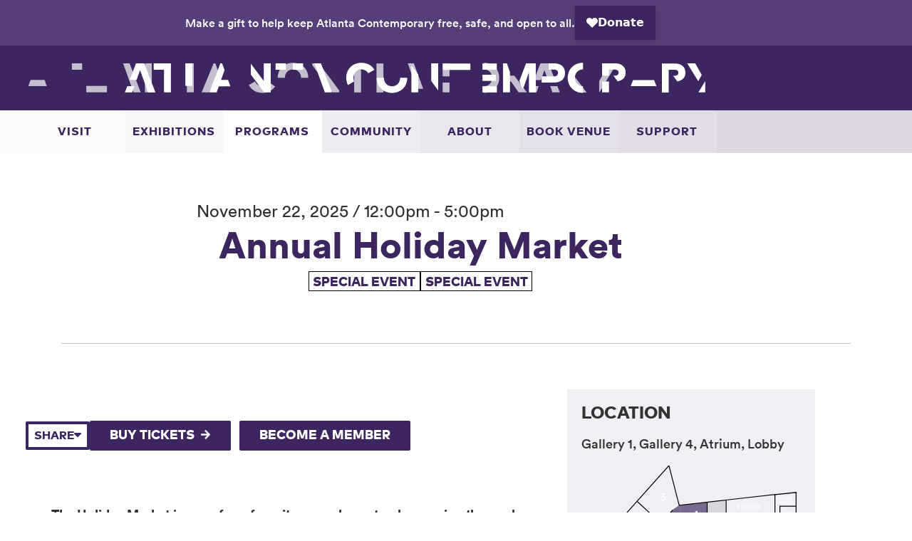

--- FILE ---
content_type: text/html; charset=UTF-8
request_url: https://atlantacontemporary.org/events/3rd-annual-holiday-market
body_size: 116165
content:
<!DOCTYPE html>
<html lang="en-US">
    <head>
        <meta charset="utf-8">
        <meta name="viewport" content="width=device-width initial-scale=1, shrink-to-fit=no">
        <meta name="referrer" content="origin-when-cross-origin" />

        
        		<link rel="apple-touch-icon" sizes="180x180" href="/assets/img/favicon/apple-touch-icon.png">
        <link rel="icon" type="image/png" sizes="32x32" href="/assets/img/favicon/favicon-32x32.png">
		<link rel="icon" type="image/png" sizes="16x16" href="/assets/img/favicon/favicon-16x16.png">
		<link rel="icon" type="image/png" sizes="192x192" href="/assets/img/favicon/android-chrome-192x192.png">
		<link rel="mask-icon" href="/assets/img/favicon/safari-pinned-tab.svg" color="#000000">

                <link rel="preconnect" href="https://player.vimeo.com">
        <link rel="preconnect" href="https://i.vimeocdn.com">
        <link rel="preconnect" href="https://f.vimeocdn.com">
                
                <style>body:not(.user-is-tabbing) :focus, body:not(.user-is-tabbing) :focus-within  { outline: none; }</style>
<script>
    function handleFirstTab(e) { if (e.keyCode === 9) { document.body.classList.add('user-is-tabbing');
        window.removeEventListener('keydown', handleFirstTab); window.addEventListener('mousedown', handleMouseDownOnce); } } function
    handleMouseDownOnce() { document.body.classList.remove('user-is-tabbing'); window.removeEventListener('mousedown', handleMouseDownOnce);
        window.addEventListener('keydown', handleFirstTab); } window.addEventListener('keydown', handleFirstTab);
</script>

                <link rel="stylesheet" type="text/css" href="/assets/css/styles.css?id=2cad84dbd9e272f2144f55f27e5f7b3e" media="all" />

                <script type="text/javascript" async src="https://www.googletagmanager.com/gtag/js?id=G-RJ6TE6DZD6&amp;cx=c&amp;_slc=1"></script>
        <script async src="//www.google-analytics.com/analytics.js"></script>

                <script async src="https://widgets.givebutter.com/latest.umd.cjs?acct=V2hC4NTh6mjhePxZ&p=other"></script>

    <title>Annual Holiday Market (Nov 22, 2025) | Atlanta Contemporary</title><meta name="generator" content="SEOmatic">
<meta name="keywords" content="event,museum,exhibits,museum events">
<meta name="description" content="The Holiday Market is one of our favorite annual events, showcasing the work of local artists and craftspeople.">
<meta name="referrer" content="no-referrer-when-downgrade">
<meta name="robots" content="all">
<meta content="en_US" property="og:locale">
<meta content="Atlanta Contemporary" property="og:site_name">
<meta content="website" property="og:type">
<meta content="https://atlantacontemporary.org/events/3rd-annual-holiday-market" property="og:url">
<meta content="Annual Holiday Market (Nov 22, 2025) | Atlanta Contemporary" property="og:title">
<meta content="The Holiday Market is one of our favorite annual events, showcasing the work of local artists and craftspeople." property="og:description">
<meta content="https://cdn.atlantacontemporary.org/images/transforms/events/2023/3rd-annual-holiday-market/_1200x630_crop_center-center_82_none/2025-Holiday-Market_Promo-Image.png?mtime=1762120445" property="og:image">
<meta content="1200" property="og:image:width">
<meta content="630" property="og:image:height">
<meta name="twitter:card" content="summary_large_image">
<meta name="twitter:creator" content="@">
<meta name="twitter:title" content="Annual Holiday Market (Nov 22, 2025) | Atlanta Contemporary">
<meta name="twitter:description" content="The Holiday Market is one of our favorite annual events, showcasing the work of local artists and craftspeople.">
<meta name="twitter:image" content="https://cdn.atlantacontemporary.org/images/transforms/events/2023/3rd-annual-holiday-market/_800x418_crop_center-center_82_none/2025-Holiday-Market_Promo-Image.png?mtime=1762120445">
<meta name="twitter:image:width" content="800">
<meta name="twitter:image:height" content="418">
<link href="https://atlantacontemporary.org/events/3rd-annual-holiday-market" rel="canonical">
<link href="https://atlantacontemporary.org/" rel="home">
<link type="text/plain" href="https://atlantacontemporary.org/humans.txt" rel="author"></head>

    <body class="event" data-nav-open="false">
        <a href="#main" class="skip-link">Skip to main content</a>

        <div class="alerts">
    <div class="container">
        <div>
            <p>Make a gift to help keep Atlanta Contemporary free, safe, and open to all.</p>
            <givebutter-widget id="jNqMPp"></givebutter-widget>
        </div>
    </div>
</div>

        <header class="navigation" x-data="navigation" x-bind="responsive">
            

<div class="container">
    <div class="navigation__logo">
        <a href="/">
            <svg id="logo-dark" class="desktop-only" width="100%" viewBox="0 0 580 30" version="1.1" xmlns="http://www.w3.org/2000/svg" xmlns:xlink="http://www.w3.org/1999/xlink" xmlns:sketch="http://www.bohemiancoding.com/sketch/ns" >
  <g>
    <path d="M307.437887,27.1259155 L307.437887,0.678169014 L300.632535,0.678169014 L300.632535,18.0139437 L307.437887,27.1259155" id="Fill-1"></path>
    <path d="M281.173521,2.68267606 L281.173521,29.1152113 L287.958169,29.1152113 L287.958169,11.7684507 L281.173521,2.68267606" id="Fill-2"></path>
    <path d="M262.167465,23.1430986 C257.536479,23.1430986 254.245352,19.7712676 254.245352,14.8964789 L247.177606,14.8964789 C247.177606,23.3873239 253.392676,29.6429577 262.167465,29.6429577 C270.941831,29.6429577 277.158169,23.3873239 277.158169,14.8964789 L270.089155,14.8964789 C270.089155,19.7712676 266.799296,23.1430986 262.167465,23.1430986" id="Fill-4"></path>
    <path d="M475.042817,6.83239437 L480.547183,6.83239437 C482.944225,6.83239437 484.487746,7.76704225 484.487746,9.77788732 C484.487746,11.8094366 482.984789,12.7635211 480.547183,12.7635211 L479.340423,12.7635211 L483.470704,18.2649296 C488.557183,17.4473239 491.393239,14.2816901 491.393239,9.77788732 C491.393239,4.17169014 487.655915,0.678169014 480.628732,0.678169014 L468.258592,0.678169014 L468.258592,12.7635211 L475.042817,12.7635211 L475.042817,6.83239437" id="Fill-6"></path>
    <path d="M468.258592,18.4715493 L475.043239,18.4715493 L475.043239,29.1147887 L468.258592,29.1147887 L468.258592,18.4715493 Z" id="Fill-7"></path>
    <path d="M421.17169,0.678169014 L415.76831,0.678169014 L415.76831,6.83239437 L421.069437,6.83239437 C423.507887,6.83239437 425.01,7.99056338 425.01,10.163662 C425.01,12.3169014 423.507887,13.4543662 421.069437,13.4543662 L408.984085,13.4543662 L408.984085,19.5076056 L421.232113,19.5076056 C428.199296,19.5076056 431.916761,15.7702817 431.916761,10.163662 C431.916761,4.45605634 428.199296,0.678169014 421.17169,0.678169014" id="Fill-9"></path>
    <path d="M565.999014,12.0325352 L559.621268,0.678169014 L551.760845,0.678169014 L562.559155,18.1956338 L565.999014,12.0325352" id="Fill-12"></path>
    <path d="M562.739577,29.1152113 L569.371268,29.1152113 L569.371268,18.1850704 L562.739577,29.1152113" id="Fill-13"></path>
    <path d="M350.910423,23.118169 L365.056479,23.118169 L365.056479,29.2322535 L350.910423,29.2322535 L350.910423,23.118169 Z" id="Fill-15"></path>
    <path d="M350.910423,0.795211268 L364.975352,0.795211268 L364.975352,6.90887324 L350.910423,6.90887324 L350.910423,0.795211268 Z" id="Fill-16"></path>
    <path d="M350.910423,11.8250704 L364.101549,11.8250704 L364.101549,17.9184507 L350.910423,17.9184507 L350.910423,11.8250704 Z" id="Fill-17"></path>
    <path d="M0.142816901,29.1025352 L7.23169014,29.1025352 L9.41070423,23.0421127 L2.46929577,23.0421127 L0.142816901,29.1025352" id="Fill-19"></path>
    <path d="M19.1547887,0.665492958 L11.0501408,0.665492958 L4.78859155,16.9960563 L11.5846479,16.9960563 L15.0316901,7.40873239 L18.4787324,16.9960563 L18.4833803,16.9960563 L20.6776056,23.0421127 L20.6522535,23.0421127 L22.8312676,29.1025352 L30.0625352,29.1025352 L19.1547887,0.665492958" id="Fill-20"></path>
    <path d="M232.235493,0.15 C223.460282,0.15 217.265493,6.2843662 217.265493,14.8964789 C217.265493,17.5132394 217.844366,19.896338 218.886761,21.9528169 L224.981831,18.4440845 C224.567324,17.4156338 224.334085,16.2308451 224.334085,14.8964789 C224.334085,10.0216901 227.665352,6.64985915 232.154366,6.64985915 C235.099014,6.64985915 237.435634,7.99056338 238.91831,10.4078873 L244.869296,6.99507042 C242.452394,2.68901408 237.65831,0.15 232.235493,0.15" id="Fill-23"></path>
    <path d="M59.4342254,0.665492958 L66.2188732,0.665492958 L66.2188732,22.8059155 L59.4342254,22.8059155 L59.4342254,0.665492958 Z" id="Fill-24"></path>
    <path d="M393.638451,0.678169014 L403.245634,0.678169014 L403.245634,29.1152113 L396.461408,29.1152113 L396.461408,9.71704225 L390.774085,25.5895775 L389.977606,25.5895775 L387.137324,17.9476056 L393.638451,0.678169014" id="Fill-26"></path>
    <path d="M374.854648,0.678169014 L377.875775,9.32028169 L377.875775,29.1152113 L371.091549,29.1152113 L371.091549,0.678169014 L374.854648,0.678169014" id="Fill-27"></path>
    <path d="M93.8091549,0.665492958 L95.508169,0.665492958 L97.9322535,7.40915493 L94.4797183,16.9969014 L101.379718,16.9969014 L103.579437,23.1308451 L92.285493,23.1308451 L90.1322535,29.1025352 L82.9014085,29.1025352 L93.8091549,0.665492958" id="Fill-29"></path>
    <path d="M519.249296,17.0395775 L498.620704,17.0395775 L496.301831,23.0852113 L521.568169,23.0852113 L519.249296,17.0395775" id="Fill-32"></path>
    <path d="M196.259155,29.1025352 L186.03507,0.665492958 L192.440704,0.665492958 L203.348028,29.1025352 L196.259155,29.1025352" id="Fill-36"></path>
    <path d="M449.516197,23.118169 C444.885634,23.118169 441.594507,19.746338 441.594507,14.8715493 C441.594507,9.99633803 444.885634,6.62492958 449.516197,6.62492958 L449.516197,0.125070423 C440.741831,0.125070423 434.526338,6.38112676 434.526338,14.8715493 C434.526338,23.3619718 440.741831,29.6180282 449.516197,29.6180282 L449.516197,23.118169" id="Fill-37"></path>
    <path d="M533.657324,17.1274648 L533.657324,6.94985915 L539.16169,6.94985915 C541.55831,6.94985915 543.102254,7.88408451 543.102254,9.89535211 C543.102254,11.9264789 541.598873,12.8809859 539.16169,12.8809859 L537.95493,12.8809859 L542.085211,18.3819718 C547.17169,17.5643662 550.007746,14.3987324 550.007746,9.89535211 C550.007746,4.28873239 546.270423,0.795633803 539.242817,0.795633803 L526.872676,0.795633803 L526.872676,29.2322535 L533.657324,29.2322535 L533.657324,17.1274648" id="Fill-39"></path>
    <path d="M136.390563,0.665492958 L136.390563,18.0122535 L123.715775,1.04661972 L123.715775,11.7561972 L136.67493,29.1025352 L143.195915,29.1025352 L143.195915,0.665492958 L136.390563,0.665492958" id="Fill-42"></path>
    <path d="M45.2767606,29.1025352 L45.2767606,0.665492958 L28.3740845,0.665492958 L28.3740845,6.96211268 L38.4921127,6.96211268 L38.4921127,29.1025352 L45.2767606,29.1025352" id="Fill-43"></path>
    <path d="M312.060423,7.09183099 L339.060845,7.09183099 L339.060845,0.795211268 L312.060423,0.795211268 L312.060423,7.09183099 Z" id="Fill-45"></path>
    <path d="M147.979859,0.665492958 L158.097887,0.665492958 L158.097887,6.96211268 L147.979859,6.96211268 L147.979859,0.665492958 Z" id="Fill-47"></path>
    <path d="M164.882113,0.665492958 L174.980282,0.665492958 L174.980282,6.96211268 L164.882113,6.96211268 L164.882113,0.665492958 Z" id="Fill-48"></path>
  </g>
</svg>

            <svg id="logo-light" class="--fixed desktop-only" width="100%" viewBox="0 0 580 30" version="1.1" xmlns="http://www.w3.org/2000/svg" xmlns:xlink="http://www.w3.org/1999/xlink" xmlns:sketch="http://www.bohemiancoding.com/sketch/ns" >
  <g transform="translate(2.112676, 0.000000)" sketch:type="MSShapeGroup">
    <path d="M305.325211,27.1259155 L298.519859,18.0139437 L298.519859,18.024507 L285.560704,0.678169014 L279.060845,0.678169014 L279.060845,2.68267606 L298.804648,29.1152113 L305.325211,29.1152113 L305.325211,27.1259155" id="Fill-3"></path>
    <path d="M260.054789,0.15 C251.28,0.15 245.06493,6.40605634 245.06493,14.8964789 L252.132676,14.8964789 C252.132676,10.0216901 255.423803,6.64985915 260.054789,6.64985915 C264.68662,6.64985915 267.976479,10.0216901 267.976479,14.8964789 L275.045493,14.8964789 C275.045493,6.40605634 268.829155,0.15 260.054789,0.15" id="Fill-5"></path>
    <path d="M477.227746,12.7635211 L466.145915,12.7635211 L466.145915,18.4715493 L473.955211,18.4715493 L481.420563,29.1152113 L489.50493,29.1152113 L477.227746,12.7635211" id="Fill-8"></path>
    <path d="M406.871408,19.5076056 L413.656056,19.5076056 L413.656056,29.1152113 L406.871408,29.1152113 L406.871408,19.5076056 Z" id="Fill-10"></path>
    <path d="M406.871408,0.678169014 L413.656056,0.678169014 L413.656056,13.4543662 L406.871408,13.4543662 L406.871408,0.678169014 Z" id="Fill-11"></path>
    <path d="M560.453662,18.2074648 L560.453662,29.1152113 L560.626901,29.1152113 L567.258592,18.1850704 L567.258592,18.1669014 L577.881549,0.678169014 L570.244648,0.678169014 L560.446479,18.1956338 L560.453662,18.2074648" id="Fill-14"></path>
    <path d="M342.013521,0.795211268 L348.798169,0.795211268 L348.798169,29.2322535 L342.013521,29.2322535 L342.013521,0.795211268 Z" id="Fill-18"></path>
    <path d="M16.3707042,16.9960563 L2.67591549,16.9960563 L0.356619718,23.0421127 L18.5649296,23.0421127 L16.3707042,16.9960563" id="Fill-21"></path>
    <path d="M230.061972,23.1430986 C226.919155,23.1430986 224.095775,21.485493 222.869155,18.4440845 L216.774085,21.9528169 C219.162254,26.6653521 224.013803,29.6429577 230.122817,29.6429577 C235.566338,29.6429577 239.893099,27.2260563 242.492958,23.346338 L236.927324,19.4057746 C235.302254,21.8230986 232.945775,23.1430986 230.061972,23.1430986" id="Fill-22"></path>
    <path d="M57.3215493,22.8059155 L77.5614085,22.8059155 L77.5614085,29.1025352 L57.3215493,29.1025352 L57.3215493,22.8059155 Z" id="Fill-25"></path>
    <path d="M378.607183,0.678169014 L387.86493,25.5895775 L381.450845,25.5895775 L372.741972,0.678169014 L378.607183,0.678169014" id="Fill-28"></path>
    <path d="M103.619577,29.1025352 L93.395493,0.665492958 L99.8007042,0.665492958 L110.708451,29.1025352 L103.619577,29.1025352" id="Fill-30"></path>
    <path d="M506.751127,7.4543662 L510.203239,17.0395775 L517.13662,17.0395775 L510.87338,0.711971831 L502.770845,0.711971831 L496.508028,17.0395775 L503.298592,17.0395775 L506.751127,7.4543662" id="Fill-31"></path>
    <path d="M512.39662,23.0852113 L514.549437,29.1430986 L521.779014,29.1430986 L519.455493,23.0852113 L512.39662,23.0852113" id="Fill-33"></path>
    <path d="M494.189155,23.0852113 L491.865634,29.1430986 L498.953239,29.1430986 L501.105211,23.0852113" id="Fill-34"></path>
    <path d="M182.223803,0.665492958 L183.922394,0.665492958 L186.346901,7.40915493 L182.893944,16.9969014 L189.793944,16.9969014 L191.993662,23.1308451 L180.700141,23.1308451 L177.702676,29.1025352 L170.471408,29.1025352 L182.223803,0.665492958" id="Fill-35"></path>
    <path d="M447.403521,0.125070423 L447.403521,6.62492958 C452.035352,6.62492958 455.325634,9.99633803 455.325634,14.8715493 C455.325634,19.746338 452.035352,23.118169 447.403521,23.118169 L447.403521,29.6180282 C456.17831,29.6180282 462.394648,23.3619718 462.394648,14.8715493 C462.394648,6.38112676 456.17831,0.125070423 447.403521,0.125070423" id="Fill-38"></path>
    <path d="M535.842254,12.8809859 L531.544648,12.8809859 L531.544648,18.5890141 L532.569718,18.5890141 L540.034648,29.2322535 L548.119014,29.2322535 L535.842254,12.8809859" id="Fill-40"></path>
    <path d="M121.318732,0.665492958 L114.818873,0.665492958 L114.818873,29.1025352 L121.603099,29.1025352 L121.603099,1.04661972 L121.318732,0.665492958" id="Fill-41"></path>
    <path d="M43.1640845,0.665492958 L53.2622535,0.665492958 L53.2622535,6.96211268 L43.1640845,6.96211268 L43.1640845,0.665492958 Z" id="Fill-44"></path>
    <path d="M320.065352,7.09183099 L326.85,7.09183099 L326.85,29.2322535 L320.065352,29.2322535 L320.065352,7.09183099 Z" id="Fill-46"></path>
    <path d="M155.985211,0.665492958 L162.769859,0.665492958 L162.769859,29.1025352 L155.985211,29.1025352 L155.985211,0.665492958 Z" id="Fill-49"></path>
  </g>
</svg>

            <svg class="mobile-only" width="170px" height="33px" viewBox="0 0 170 33" version="1.1" xmlns="http://www.w3.org/2000/svg" xmlns:xlink="http://www.w3.org/1999/xlink" xmlns:sketch="http://www.bohemiancoding.com/sketch/ns">
    <g id="Page-1" stroke="none" stroke-width="1" fill="none" fill-rule="evenodd" sketch:type="MSPage">
        <g id="Mobile-Portrait" sketch:type="MSArtboardGroup" transform="translate(-10.000000, -12.000000)">
            <g id="logo" sketch:type="MSLayerGroup" transform="translate(10.000000, 12.000000)">
                <g id="Group" transform="translate(0.813397, 0.000000)" sketch:type="MSShapeGroup">
                    <path d="M8.07152718,0.390887248 L6.94119858,3.53484758 L8.55100083,8.00455058 L5.3341542,8.00455058 L4.30842729,10.8642543 L9.57377289,10.8642543 L10.5776339,13.6485109 L13.9489207,13.6485109 L8.86342696,0.390887248 L8.07152718,0.390887248 Z" id="Fill-1" fill="#78698F"></path>
                    <path d="M5.08523764,0.390887248 L-5.90969976e-05,13.6485109 L3.30484206,13.6485109 L8.07160597,0.390887248 L5.08523764,0.390887248 Z" id="Fill-2" fill="#3D2560"></path>
                    <path d="M17.7686946,0.391025141 L13.0515722,0.391025141 L13.0515722,3.32657006 L17.7686946,3.32657006 L17.7686946,0.391025141 Z" id="Fill-3" fill="#78698F"></path>
                    <path d="M20.931566,3.32657006 L25.6394299,3.32657006 L25.6394299,0.391025141 L20.931566,0.391025141 L20.931566,3.32657006 Z" id="Fill-4" fill="#78698F"></path>
                    <path d="M17.7686946,13.6484518 L20.931763,13.6484518 L20.931763,0.390828151 L17.7686946,0.390828151 L17.7686946,13.6484518 Z" id="Fill-5" fill="#3D2560"></path>
                    <path d="M30.8052955,13.6484518 L37.0784419,13.6484518 L37.0784419,10.7129069 L30.8052955,10.7129069 L30.8052955,13.6484518 Z" id="Fill-6" fill="#78698F"></path>
                    <path d="M27.6422272,13.6484518 L30.8052955,13.6484518 L30.8052955,0.390828151 L27.6422272,0.390828151 L27.6422272,13.6484518 Z" id="Fill-7" fill="#3D2560"></path>
                    <path d="M39.6676193,10.823044 L38.5827954,13.6484715 L41.8876966,13.6484715 L42.903771,10.823044 L39.6676193,10.823044 Z" id="Fill-8" fill="#3D2560"></path>
                    <path d="M43.6680134,0.390887248 L40.7486216,8.00455058 L43.9144479,8.00455058 L43.9170087,8.00455058 L45.5240531,3.53484758 L47.1312945,8.00455058 L47.1334614,8.00455058 L48.1562334,10.8230834 L48.144611,10.8230834 L49.1604884,13.6485109 L52.5315782,13.6485109 L47.4462815,0.390887248 L43.6680134,0.390887248 Z" id="Fill-9" fill="#3D2560"></path>
                    <path d="M47.1334417,8.00443239 L43.9144282,8.00443239 L40.7486019,8.00443239 L39.6675208,10.8229652 L48.1564107,10.8229652 L47.1334417,8.00443239 Z" id="Fill-10" fill="#78698F"></path>
                    <path d="M66.6926768,12.7211805 L66.6926768,0.390985743 L63.519956,0.390985743 L63.519956,8.47289429 L66.6926768,12.7211805 Z" id="Fill-11" fill="#78698F"></path>
                    <path d="M54.4480151,13.6485306 L57.6110835,13.6485306 L57.6110835,5.56150035 L54.4480151,1.32562448 L54.4480151,13.6485306 Z" id="Fill-12" fill="#78698F"></path>
                    <path d="M54.4480151,0.390887248 L54.4480151,1.32560478 L59.332973,7.86646059 L63.6525696,13.6485109 L66.6925192,13.6485109 L66.6925192,12.721082 L63.5199954,8.47299279 L63.5199954,8.47791754 L57.4783122,0.390887248 L54.4480151,0.390887248 Z" id="Fill-13" fill="#3D2560"></path>
                    <path d="M69.1061392,0.390926646 L69.1061392,3.32647156 L73.8232616,3.32647156 L76.986133,3.32647156 L81.6939969,3.32647156 L81.6939969,0.390926646 L69.1061392,0.390926646 Z" id="Fill-14" fill="#3D2560"></path>
                    <path d="M73.8231828,13.6484518 L76.9860542,13.6484518 L76.9860542,3.32637307 L73.8231828,3.32637307 L73.8231828,13.6484518 Z" id="Fill-15" fill="#78698F"></path>
                    <path d="M88.4653704,0.390887248 L87.3350418,3.53484758 L88.944844,8.00455058 L85.7279974,8.00455058 L84.7022705,10.8642543 L89.9676161,10.8642543 L90.9714771,13.6485109 L94.3427639,13.6485109 L89.2572702,0.390887248 L88.4653704,0.390887248 Z" id="Fill-16" fill="#3D2560"></path>
                    <path d="M85.4790809,0.390887248 L80.3937841,13.6485109 L83.6986853,13.6485109 L88.4654492,0.390887248 L85.4790809,0.390887248 Z" id="Fill-17" fill="#78698F"></path>
                </g>
                <g id="Group-55" transform="translate(0.000000, 18.708134)" sketch:type="MSShapeGroup">
                    <path d="M7.70539921,3.0697148 C6.24018762,3.0697148 4.92390047,3.84250655 4.35203851,5.26063753 L1.51045782,3.62483261 C2.62404227,1.42780319 4.88568441,0.0394176981 7.73376577,0.0394176981 C10.2715879,0.0394176981 12.2887654,1.16620047 13.5008449,2.97496261 L10.9060927,4.81209131 C10.1486661,3.68530854 9.05005292,3.0697148 7.70539921,3.0697148" id="Fill-18" fill="#78698F"></path>
                    <path d="M7.73382486,13.7892997 C3.64273663,13.7892997 0.754666307,10.9295959 0.754666307,6.91434885 C0.754666307,5.6943898 1.0245426,4.58356322 1.51051692,3.62481291 L4.35209761,5.26061783 C4.15885042,5.73989449 4.05011194,6.29245143 4.05011194,6.91434885 C4.05011194,9.18721942 5.60318107,10.7590026 7.69600278,10.7590026 C9.06882606,10.7590026 10.1579837,10.1339533 10.8494186,9.00717056 L13.6238257,10.5980618 C12.497043,12.6055868 10.2619945,13.7892997 7.73382486,13.7892997" id="Fill-20" fill="#3D2560"></path>
                    <path d="M21.6883401,10.7589829 C19.5295267,10.7589829 17.9951716,9.18700273 17.9951716,6.91432915 C17.9951716,4.64145858 19.5295267,3.0696754 21.6883401,3.0696754 L21.6883401,0.0393783001 C17.5974488,0.0393783001 14.699923,2.95601218 14.699923,6.91432915 C14.699923,10.8726461 17.5974488,13.78928 21.6883401,13.78928 L21.6883401,10.7589829 Z" id="Fill-22" fill="#78698F"></path>
                    <path d="M21.6883401,0.0393979991 L21.6883401,3.0696951 C23.8477444,3.0696951 25.3815085,4.64147828 25.3815085,6.91434885 C25.3815085,9.18702243 23.8477444,10.7590026 21.6883401,10.7590026 L21.6883401,13.7892997 C25.7792313,13.7892997 28.6773481,10.8726658 28.6773481,6.91434885 C28.6773481,2.95603187 25.7792313,0.0393979991 21.6883401,0.0393979991" id="Fill-25" fill="#3D2560"></path>
                    <path d="M49.4913702,13.5430622 L52.6544385,13.5430622 L52.6544385,3.22098342 L49.4913702,3.22098342 L49.4913702,13.5430622 Z" id="Fill-27" fill="#3D2560"></path>
                    <path d="M57.3621054,3.22118041 L44.7742477,3.22118041 L44.7742477,0.285635494 L57.3621054,0.285635494 L57.3621054,3.22118041 Z" id="Fill-29" fill="#78698F"></path>
                    <path d="M95.8176847,0.285576397 L90.1357053,0.285576397 L90.1357053,3.15473568 L93.2985767,3.15473568 L95.7700132,3.15473568 C96.9068424,3.15473568 97.6071418,3.69468526 97.6071418,4.70780481 C97.6071418,5.71166583 96.9068424,6.2419629 95.7700132,6.2419629 L93.2985767,6.2419629 L93.2985767,9.06404157 L95.8458543,9.06404157 C99.0940223,9.06404157 100.82714,7.32166506 100.82714,4.70780481 C100.82714,2.04686395 99.0940223,0.285576397 95.8176847,0.285576397" id="Fill-30" fill="#3D2560"></path>
                    <path d="M93.2985964,3.15479478 L90.135528,3.15479478 L90.135528,13.5430622 L93.2985964,13.5430622 L93.2985964,3.15479478 Z" id="Fill-31" fill="#78698F"></path>
                    <path d="M108.898352,10.7589829 C106.739539,10.7589829 105.205184,9.18700273 105.205184,6.91432915 L101.909935,6.91432915 C101.909935,10.8726461 104.807461,13.78928 108.898352,13.78928 C112.989244,13.78928 115.88736,10.8726461 115.88736,6.91432915 L112.591521,6.91432915 C112.591521,9.18700273 111.057757,10.7589829 108.898352,10.7589829" id="Fill-32" fill="#3D2560"></path>
                    <path d="M108.898333,0.0393979991 C104.807638,0.0393979991 101.909916,2.95603187 101.909916,6.91434885 L105.205164,6.91434885 C105.205164,4.64147828 106.739519,3.0696951 108.898333,3.0696951 C111.057737,3.0696951 112.591501,4.64147828 112.591501,6.91434885 L115.887341,6.91434885 C115.887341,2.95603187 112.989224,0.0393979991 108.898333,0.0393979991" id="Fill-33" fill="#78698F"></path>
                    <path d="M120.933003,3.15477508 L123.499192,3.15477508 C124.616519,3.15477508 125.33632,3.59051695 125.33632,4.52799234 C125.33632,5.47492325 124.63543,5.91992365 123.499192,5.91992365 L122.936588,5.91992365 L124.862165,8.48473339 C127.233531,8.10336076 128.555728,6.62751171 128.555728,4.52799234 C128.555728,1.91413209 126.813351,0.285615795 123.537014,0.285615795 L117.769935,0.285615795 L117.769935,5.91992365 L120.933003,5.91992365 L120.933003,3.15477508 Z" id="Fill-34" fill="#3D2560"></path>
                    <path d="M117.770073,13.5430622 L120.933141,13.5430622 L120.933141,8.5810812 L117.770073,8.5810812 L117.770073,13.5430622 Z" id="Fill-35" fill="#3D2560"></path>
                    <path d="M122.93649,5.91996305 L117.770033,5.91996305 L117.770033,8.5811009 L121.410999,8.5811009 L124.891221,13.5430819 L128.660231,13.5430819 L122.93649,5.91996305 Z" id="Fill-36" fill="#78698F"></path>
                    <path d="M136.67735,3.43028529 L138.286758,7.89900334 L141.519167,7.89900334 L138.599381,0.286915929 L134.821704,0.286915929 L131.901918,7.89900334 L135.067941,7.89900334 L136.67735,3.43028529 Z" id="Fill-37" fill="#3D2560"></path>
                    <path d="M141.519147,7.89902304 L138.286738,7.89902304 L135.067922,7.89902304 L131.902095,7.89902304 L130.821014,10.7175559 L142.600228,10.7175559 L141.519147,7.89902304 Z" id="Fill-38" fill="#78698F"></path>
                    <path d="M139.309412,10.7175953 L140.313076,13.5416439 L143.683575,13.5416439 L142.600327,10.7175953 L139.309412,10.7175953 Z" id="Fill-39" fill="#3D2560"></path>
                    <path d="M130.820916,10.7175953 L129.737668,13.5416439 L133.041978,13.5416439 L134.045248,10.7175953" id="Fill-40" fill="#3D2560"></path>
                    <path d="M152.179832,8.48634871 C154.55691,8.10753695 155.882259,6.63030897 155.882259,4.52803174 C155.882259,1.91417149 154.139882,0.285655193 150.863742,0.285655193 L148.259534,0.285655193 L148.259534,3.15481448 L150.825723,3.15481448 C151.94305,3.15481448 152.663048,3.59055635 152.663048,4.52803174 C152.663048,5.47496265 151.962158,5.91996305 150.825723,5.91996305 L148.259534,5.91996305 L148.259534,8.58090391 L148.723248,8.58090391 L152.217851,13.5430819 L155.986861,13.5430819 L152.179832,8.48634871 Z" id="Fill-41" fill="#3D2560"></path>
                    <path d="M148.259633,3.15475538 L148.259633,0.285596096 L145.096564,0.285596096 L145.096564,13.5432198 L148.259633,13.5432198 L148.259633,8.58084481 L148.259633,5.91990395 L148.259633,3.15475538 Z" id="Fill-42" fill="#78698F"></path>
                    <path d="M163.337621,5.57903246 L160.364254,0.2855173 L156.699649,0.2855173 L161.733926,8.45252553 L163.337621,5.57903246 Z" id="Fill-43" fill="#78698F"></path>
                    <path d="M161.817961,13.543141 L164.909916,13.543141 L164.909916,8.44760078 L161.817961,13.543141 Z" id="Fill-44" fill="#78698F"></path>
                    <path d="M161.737176,8.45794275 L161.737176,13.5430425 L161.817942,13.5430425 L164.909897,8.44750228 L164.909897,8.43903171 L169.862422,0.285615795 L166.301828,0.285615795 L161.733827,8.45242703 L161.737176,8.45794275 Z" id="Fill-45" fill="#3D2560"></path>
                    <path d="M42.9157259,12.6157909 L42.9157259,0.285596096 L39.743005,0.285596096 L39.743005,8.36770164 L42.9157259,12.6157909 Z" id="Fill-46" fill="#3D2560"></path>
                    <path d="M30.6710642,1.22009694 L30.6710642,13.5432001 L33.8341325,13.5432001 L33.8341325,5.45597281 L30.6710642,1.22009694 Z" id="Fill-47" fill="#3D2560"></path>
                    <path d="M42.9157259,12.6157909 L39.743005,8.36770164 L39.743005,8.37262639 L33.7013219,0.285596096 L30.6710248,0.285596096 L30.6710248,1.22011664 L35.5559827,7.76097245 L39.8757763,13.5430228 L42.9157259,13.5430228 L42.9157259,12.6157909 Z" id="Fill-48" fill="#78698F"></path>
                    <path d="M62.9934978,3.13580494 L69.5507038,3.13580494 L69.5507038,0.285556698 L59.8304295,0.285556698 L59.8304295,5.42758655 L62.9934978,5.42758655 L62.9934978,3.13580494 Z" id="Fill-49" fill="#78698F"></path>
                    <path d="M62.9934978,10.6926367 L62.9934978,8.26847778 L59.8304295,8.26847778 L59.8304295,13.5430819 L69.5885259,13.5430819 L69.5885259,10.6926367 L62.9934978,10.6926367 Z" id="Fill-50" fill="#78698F"></path>
                    <path d="M59.8305871,8.26845808 L69.1434861,8.26845808 L69.1434861,5.42766535 L59.8305871,5.42766535 L59.8305871,8.26845808 Z" id="Fill-51" fill="#3D2560"></path>
                    <path d="M76.7761984,0.219230166 L72.2970399,0.219230166 L72.2970399,13.4768539 L75.4601082,13.4768539 L75.4601082,4.43324015 L78.1115936,11.8331693 L78.4829197,11.8331693 L79.8094503,8.26351363 L76.7761984,0.219230166 Z" id="Fill-52" fill="#3D2560"></path>
                    <path d="M85.5333295,0.219230166 L84.1248511,4.24826655 L84.1248511,13.4768539 L87.2877224,13.4768539 L87.2877224,0.219230166 L85.5333295,0.219230166 Z" id="Fill-53" fill="#3D2560"></path>
                    <path d="M82.7988917,0.219230166 L78.4828409,11.8331693 L81.472952,11.8331693 L85.5333098,0.219230166 L82.7988917,0.219230166 Z" id="Fill-54" fill="#78698F"></path>
                </g>
            </g>
        </g>
    </g>
</svg>

        </a>
        <button class="mobile-only" @click="toggle">
            <svg id="menu-open" width="46px" height="30px" viewBox="0 0 46 30" version="1.1" xmlns="http://www.w3.org/2000/svg" xmlns:xlink="http://www.w3.org/1999/xlink" xmlns:sketch="http://www.bohemiancoding.com/sketch/ns">
    <g id="Page-1" stroke="none" stroke-width="1" fill="none" fill-rule="evenodd" sketch:type="MSPage">
        <g id="Mobile-Portrait" sketch:type="MSArtboardGroup" transform="translate(-262.000000, -14.000000)">
            <g id="Group" sketch:type="MSLayerGroup" transform="translate(263.000000, 14.000000)">
                <path d="M9.51825013,29 L7.68125013,29 L7.68125013,23.731 L6.14125013,28.274 L4.18875013,28.274 L2.64875013,23.7475 L2.64875013,29 L0.811750129,29 L0.811750129,21.3 L3.41325013,21.3 L5.16775013,26.1895 L6.91125013,21.3 L9.51825013,21.3 L9.51825013,29 Z M20.15125,29 L14.25525,29 L14.25525,21.3 L20.12925,21.3 L20.12925,22.9555 L16.09225,22.9555 L16.09225,24.2865 L19.89275,24.2865 L19.89275,25.9365 L16.09225,25.9365 L16.09225,27.3445 L20.15125,27.3445 L20.15125,29 Z M31.85675,29 L30.09125,29 L26.58225,24.303 L26.58225,29 L24.74525,29 L24.74525,21.3 L26.50525,21.3 L30.01425,25.997 L30.01425,21.3 L31.85675,21.3 L31.85675,29 Z M43.2597499,25.8925 C43.2597499,26.4205026 43.1827506,26.8861647 43.0287499,27.2895 C42.8747491,27.6928354 42.6520013,28.0319986 42.3604999,28.307 C42.0689984,28.5820014 41.7151686,28.7900826 41.2989999,28.93125 C40.8828311,29.0724174 40.4125858,29.143 39.8882499,29.143 C39.3639139,29.143 38.8936686,29.0724174 38.4774999,28.93125 C38.0613311,28.7900826 37.708418,28.5820014 37.4187499,28.307 C37.1290818,28.0319986 36.9072506,27.6928354 36.7532499,27.2895 C36.5992491,26.8861647 36.5222499,26.4205026 36.5222499,25.8925 L36.5222499,21.3 L38.3647499,21.3 L38.3647499,25.821 C38.3647499,26.0850013 38.4014162,26.3141657 38.4747499,26.5085 C38.5480836,26.7028343 38.6507492,26.8650827 38.7827499,26.99525 C38.9147505,27.1254173 39.0742489,27.2216664 39.2612499,27.284 C39.4482508,27.3463336 39.6572487,27.3775 39.8882499,27.3775 C40.119251,27.3775 40.3291656,27.3463336 40.5179999,27.284 C40.7068341,27.2216664 40.8672492,27.1254173 40.9992499,26.99525 C41.1312505,26.8650827 41.2339162,26.7028343 41.3072499,26.5085 C41.3805836,26.3141657 41.4172499,26.0850013 41.4172499,25.821 L41.4172499,21.3 L43.2597499,21.3 L43.2597499,25.8925 Z" id="MENU" fill="#3D2560" sketch:type="MSShapeGroup"></path>
                <path d="M0,13 L44,13" id="Line-Copy-14" stroke="#78698F" stroke-linecap="square" sketch:type="MSShapeGroup"></path>
                <path d="M0,7 L44,7" id="Line-Copy-14" stroke="#78698F" stroke-linecap="square" sketch:type="MSShapeGroup"></path>
                <path d="M0,1 L44,1" id="Line-Copy-14" stroke="#78698F" stroke-linecap="square" sketch:type="MSShapeGroup"></path>
            </g>
        </g>
    </g>
</svg>

        </button>
    </div>
</div>

<nav x-show="open" x-collapse>
    <ul class="container">
        <li ><a href="/visit">Visit</a></li>
        <li ><a href="/exhibits">Exhibitions</a></li>
        <li class="--active"><a href="/programs">Programs</a></li>
        <li ><a href="/community">Community</a></li>
        <li ><a href="/about">About</a></li>
                <li ><a href="/rentals">Book Venue</a></li>
        <li ><a href="/support">Support</a></li>
    </ul>
</nav>
        </header>

        <main id="main" role="main" tabindex="-1">
                <section class="hero">
        <div class="container">
                        <div>
                                <p>
                                            November 22, 2025
                                         / 12:00pm
                     - 5:00pm
                </p>
            </div>
                        <h1>Annual Holiday Market</h1>
                                    <div class="tags">
                                    <div class="tag">
                        Special Event
                    </div>
                                                    <div class="tag">
                        Special Event
                    </div>
                            </div>
        </div>
    </section>
    <hr>

                <section>
        <div class="container">
            <div class="grid-row">
                <div class="col-8">
                                            <img src="https://cdn.atlantacontemporary.org/images/events/2023/3rd-annual-holiday-market/2025-Holiday-Market_Promo-Image.png" alt="">
                                        <div class="--mt-2">
                        <div class="exhibitions__links" x-data="accordion">
                            <button class="location__share" @click.self="toggle">
                                Share
                                <svg xmlns="http://www.w3.org/2000/svg" height="16" width="10" viewBox="0 0 320 512"><!--!Font Awesome Free 6.5.1 by @fontawesome - https://fontawesome.com License - https://fontawesome.com/license/free Copyright 2023 Fonticons, Inc.--><path d="M137.4 374.6c12.5 12.5 32.8 12.5 45.3 0l128-128c9.2-9.2 11.9-22.9 6.9-34.9s-16.6-19.8-29.6-19.8L32 192c-12.9 0-24.6 7.8-29.6 19.8s-2.2 25.7 6.9 34.9l128 128z"/></svg>

                                <ul x-show="expanded" @click.outside="expanded = false">
                                    <li>
                                        <a href="https://www.facebook.com/sharer/sharer.php?u=https://atlantacontemporary.org/events/3rd-annual-holiday-market" target="_blank">
										    <svg xmlns="http://www.w3.org/2000/svg" height="1em" viewBox="0 0 448 512"><!--! Font Awesome Free 6.4.2 by @fontawesome - https://fontawesome.com License - https://fontawesome.com/license (Commercial License) Copyright 2023 Fonticons, Inc. --><path d="M400 32H48A48 48 0 0 0 0 80v352a48 48 0 0 0 48 48h137.25V327.69h-63V256h63v-54.64c0-62.15 37-96.48 93.67-96.48 27.14 0 55.52 4.84 55.52 4.84v61h-31.27c-30.81 0-40.42 19.12-40.42 38.73V256h68.78l-11 71.69h-57.78V480H400a48 48 0 0 0 48-48V80a48 48 0 0 0-48-48z"/></svg>

										    Facebook
									    </a>
                                    </li>
                                    <li>
                                        <a href="http://twitter.com/share?text=Check Out the Annual Holiday Market event at Atlanta Contemporary&url=https://atlantacontemporary.org/events/3rd-annual-holiday-market&hashtags=modernart,atlanta" target="_blank">
                                            <svg xmlns="http://www.w3.org/2000/svg" viewBox="0 0 512 512"><!--!Font Awesome Free 6.5.2 by @fontawesome - https://fontawesome.com License - https://fontawesome.com/license/free Copyright 2024 Fonticons, Inc.--><path d="M389.2 48h70.6L305.6 224.2 487 464H345L233.7 318.6 106.5 464H35.8L200.7 275.5 26.8 48H172.4L272.9 180.9 389.2 48zM364.4 421.8h39.1L151.1 88h-42L364.4 421.8z"/></svg>

                                            Twitter
                                        </a>
								    </li>
								    <li>
                                        <a href="mailto:?subject=Atlanta Contemporary Event&amp;body=Check Out the 'Annual Holiday Market' event at Atlanta Contemporary: https://atlantacontemporary.org/events/3rd-annual-holiday-market" target="_blank">
                                            <svg xmlns="http://www.w3.org/2000/svg" height="16" width="16" viewBox="0 0 512 512"><!--!Font Awesome Free 6.5.1 by @fontawesome - https://fontawesome.com License - https://fontawesome.com/license/free Copyright 2023 Fonticons, Inc.--><path d="M48 64C21.5 64 0 85.5 0 112c0 15.1 7.1 29.3 19.2 38.4L236.8 313.6c11.4 8.5 27 8.5 38.4 0L492.8 150.4c12.1-9.1 19.2-23.3 19.2-38.4c0-26.5-21.5-48-48-48H48zM0 176V384c0 35.3 28.7 64 64 64H448c35.3 0 64-28.7 64-64V176L294.4 339.2c-22.8 17.1-54 17.1-76.8 0L0 176z"/></svg>

                                            Email
                                        </a>
								    </li>
                                </ul>
                            </button>
                                                            <a class="button__arrow --pink" href="https://givebutter.com/d92Hjp">Buy Tickets</a>
                                                        <a class="button" href="/support">Become A Member</a>
                        </div>
                    </div>
                    
                    <script src="/assets/js/slider.js?id=601c162e1d9b0fb31e0d7fa71758f137"></script>

                            <section class="redactor">
                    <div class="container">
                        <p><strong>The Holiday Market is one of our favorite annual events, showcasing the work of local artists and craftspeople. Held within the Atlanta Contemporary galleries, the vendors are given space to set up a temporary storefront to engage with our audience. This market presents over a dozen artists working across a diverse set of mediums. So, let’s deck the halls, have extra marshmallows in our hot chocolate, and allow Atlanta to shop small this holiday season!</strong></p>
<p>The Holiday Market event will be held on November 22, 2025, with public hours from 12-5pm.</p>
                                            </div>
                </section>
                  
                                                            				                    </div>
                <div class="col-4">
                    <div>
                                                <div class="location">
			<div class="location__info">
			<h2>Location</h2>
							<p>
											Gallery 1, 
											Gallery 4, 
											Atrium, 
											Lobby
									</p>
				<?xml version="1.0" encoding="UTF-8"?>
<svg id="galleryMap" viewBox="0 0 765 427" version="1.1" xmlns="http://www.w3.org/2000/svg" xmlns:xlink="http://www.w3.org/1999/xlink">
	<title>gallery map</title>
	<g stroke="none" stroke-width="1" fill="none" fill-rule="evenodd">
		<g id="Active">
			<polygon id="plaza" class="gallery-fill " fill-rule="nonzero" points="114.1 415.3 317.2 409.2 317.2 230.2 238.8 230.2"></polygon>
			<polyline id="pavilion" class="gallery-fill " fill-rule="nonzero" points="238.8 230.2 114.1 415.3 71.2 385.6 71.6 385.8 44 426.8 0.7 396.7 28.5 355.7 153.2 170.6"></polyline>
			<polygon id="secret-garden" class="gallery-fill " fill-rule="nonzero" points="748.4 93.8 674.9 101.3 674.9 141.8 748.4 141.8"></polygon>
			<polygon id="lobby" class="gallery-fill active-gallery" fill-rule="nonzero" points="317.2 310.9 353.2 346.7 384.3 330.1 384.3 303.5 372.2 267.9 362.4 230.2 317.2 230.2"></polygon>
			<rect id="courtyard" class="gallery-fill " fill-rule="nonzero" x="504.6" y="185.5" width="153.4" height="91.6"></rect>
			<rect id="chute-space" class="gallery-fill " fill-rule="nonzero" x="460.3" y="303.8" width="56.3" height="45.2"></rect>
			<polygon id="atrium" class="gallery-fill active-gallery" fill-rule="nonzero" points="370.6 262.2 459.5 262.2 459.5 303.8 384.3 303.5 372.2 267.9"></polygon>
			<path d="M504.6,185.5 L504.6,121.4 L674.9,101.4 L674.9,137.9 L674.9,170.6 L670.3,170.6 L566.2,170.6 L566.2,185.5 L504.6,185.5 Z M516.7,375.9 L672.9,375.9 L672.9,303.6 L516.7,303.6 L516.7,375.9 Z M748.4,190 L748.4,141.8 L692,141.8 L692,190 L672.9,190 L672.9,255.1 L748.4,255.1 L748.4,190 Z" id="artist-studios" class="gallery-fill " fill-rule="nonzero"></path>
			<path d="M384.3,330.1 L361.4,342.3 L353.2,346.7 C352.4,348.8 351.9,351 351.9,353.4 C351.9,363.3 359.8,371.3 369.5,371.3 C375.8,371.3 381.3,367.9 384.4,362.9 L384.3,330.1 Z" id="gallery-6" class="gallery-fill " fill-rule="nonzero"></path>
			<rect id="gallery-5" class="gallery-fill " fill-rule="nonzero" x="458.7" y="207.2" width="45.9" height="96.7"></rect>
			<polygon id="gallery-4" class="gallery-fill active-gallery" fill-rule="nonzero" points="340.4 138.7 438.5 128.3 438.5 211.5 357.5 211.5"></polygon>
			<polygon id="gallery-3" class="gallery-fill " fill-rule="nonzero" points="268.1 193.3 194 124.3 304.7 0.2 333.8 113.7 340.4 138.6 317.2 155.7 276.2 202.3"></polygon>
			<path d="M316.150391,308.857422 L316.150391,408.951172 L363.570312,408.951172 L364.155273,370.460449 C360.454427,367.713704 357.66569,365.310547 355.789062,363.250977 C355.087346,362.480854 351.515625,353.229492 353.717773,346.544922 C349.207682,341.091146 336.685221,328.528646 316.150391,308.857422 Z" id="entry" class="gallery-fill "></path>
			<polygon id="gallery-2" class="gallery-fill " points="193.96875 124 151 172.664493 237.688079 232 248.800791 232 248.489278 213.099022 267.973567 214.843659 278.490234 202.150391"></polygon>
			<polygon id="gallery-1" class="gallery-fill active-gallery" points="267 214.529561 316.389031 218.856908 316.717403 231 362 231 356.597656 205.863281 340.855469 138.292969 316.717403 154.953125"></polygon>
			<polygon id="sliver-space" class="gallery-fill " points="249.017773 232 317 232 317 218.021484 246.568359 211.027344"></polygon>
		</g>
		<g id="Footprint">
			<path d="M504.6,296.3 L504.6,303.5" id="Stroke-2" stroke="#000000" stroke-width="3"></path>
			<path d="M438.5,211.5 L438.5,128.3" id="Stroke-3" stroke="#000000" stroke-width="3"></path>
			<polyline id="Stroke-4" stroke="#000000" stroke-width="3" points="438.5 262.2 458.7 262.2 458.7 207.2 503.3 207.2 504.6 207.2"></polyline>
			<polyline id="Stroke-5_2_" stroke="#000000" stroke-width="3" points="748.4 141.8 692 141.8 692 190 672.9 190 672.9 224.7 672.9 255.1 748.4 255.1"></polyline>
			<polyline id="Stroke-8_3_" stroke="#000000" stroke-width="3" points="324.8 318.6 317.2 311.2 317.2 230.1 281 230.1 238.7 230.1 153.1 170.5 305.2 0 334.3 113.5 340.9 138.4 674.7 101.2 674.7 137.7 674.7 170.4 670.1 170.4 566.2 170.4 566.2 185.3 504.6 185.3"></polyline>
			<polyline id="Stroke-11" stroke="#000000" stroke-width="3" points="384.3 330.1 384.3 349.7 384.3 363.6"></polyline>
			<path d="M363.4,409.2 L363.4,369.6" id="Stroke-12" stroke="#000000" stroke-width="3"></path>
			<path d="M504.6,121.3 L504.6,278.4" id="Stroke-13" stroke="#000000" stroke-width="3"></path>
			<polyline id="Stroke-14_2_" stroke="#000000" stroke-width="3" points="672.8 307.4 764.7 307.4 764.7 282.9 748.4 282.9 748.4 93.8 674.6 101.3"></polyline>
			<polyline id="Stroke-16_2_" stroke="#000000" stroke-width="3" points="317.2 383.6 317.2 409.2 484.2 409.2 484.2 375.8 672.8 375.8 672.8 303.8 439 303.8"></polyline>
			<path d="M384.5,363.2 L384,363.9 C379.4,370.1 371.2,372.7 363.7,369.9 C354.6,366.4 349.9,356.1 353.4,346.8 L346.6,340" id="Stroke-17" stroke="#000000" stroke-width="3"></path>
			<path d="M516.7,303.5 L516.7,375.8" id="Stroke-19" stroke="#000000" stroke-width="3"></path>
			<polyline id="Stroke-21" stroke="#000000" stroke-width="3" points="364 236 382.1 236 382.1 211.5 410.1 211.5 410.1 247 399.1 247 399.1 250.9"></polyline>
			<polyline id="Stroke-23" stroke="#000000" stroke-width="3" points="399.1 258.2 399.1 262.1 370.6 262.1"></polyline>
			<path d="M382.1,211.5 L357.5,211.5" id="Stroke-25" stroke="#000000" stroke-width="3"></path>
			<polyline id="Stroke-27" stroke="#000000" stroke-width="3" points="410.1 211.5 438.5 211.5 438.5 256.2 438.5 262.2 422 262.2 422 258.3"></polyline>
			<polyline id="Stroke-29" stroke="#000000" stroke-width="3" points="410.1 247 422 247 422 250.9"></polyline>
			<polyline id="Stroke-31" stroke="#000000" stroke-width="3" points="384.3 363.6 409.4 363.6 409.4 303.5 384.3 303.5"></polyline>
			<polyline id="Stroke-33" stroke="#000000" stroke-width="3" points="409.5 331 439.3 331 439.3 303.4"></polyline>
			<polyline id="Stroke-35" stroke="#000000" stroke-width="3" points="484.2 375.9 484.2 349.5 460.6 349.5 460.6 303.9"></polyline>
			<polyline id="Stroke-38" stroke="#000000" stroke-width="3" points="238.8 230.2 114.1 415.3 71.2 385.6 71.6 385.8 44 426.8 0.7 396.7 28.5 355.7 153.2 170.6"></polyline>
			<path d="M194,124.9 L268.7,193.2" id="Stroke-40" stroke="#000000" stroke-width="3"></path>
			<path d="M276.9,202.3 L317.9,155.7" id="Stroke-41" stroke="#000000" stroke-width="3"></path>
			<polyline id="Stroke-42" stroke="#000000" stroke-width="3" points="355.6 204.1 370.3 260.9 372.4 269.1"></polyline>
			<polygon id="Fill-43" fill-opacity="0.1" fill="#000000" fill-rule="nonzero" points="364 236 357.5 211.4 382.1 211.4 382.1 236"></polygon>
			<path d="M439.3,303.8 L460.6,303.8 L460.6,349.4 L484.2,349.4 L484.2,409.2 L363.4,409.2 L363.4,369.8 C363.4,369.8 366.3,371.6 372.8,370.6 C379.3,369.6 384.1,363.6 384.1,363.6 L409.4,363.9 L409.4,331 L439.2,331 L439.2,303.8 L439.3,303.8 Z" id="Fill-44" fill-opacity="0.1" fill="#000000" fill-rule="nonzero"></path>
			<polygon id="Fill-46" fill-opacity="0.1" fill="#000000" fill-rule="nonzero" points="438.5 262.2 458.7 262.2 458.7 207.2 504.6 207.2 504.6 121.3 438.5 128.3"></polygon>
		</g>
		<g id="Names" transform="translate(93.000000, 97.000000)" fill="#FFFFFF">
			<g id="Group" transform="translate(586.000000, 10.000000)" fill-rule="nonzero">
				<path d="M7.1,3.9 C7,3.2 6.4,2.2 4.9,2.2 C3.8,2.2 3,3 3,3.8 C3,4.5 3.4,5.1 4.3,5.2 L5.9,5.5 C7.9,5.9 8.9,7.1 8.9,8.7 C8.9,10.4 7.5,12.1 4.9,12.1 C2,12.1 0.7,10.3 0.6,8.6 L2.4,8.1 C2.5,9.3 3.4,10.4 5,10.4 C6.3,10.4 7,9.7 7,8.8 C7,8.1 6.5,7.5 5.5,7.3 L4,7.1 C2.3,6.8 1.1,5.6 1.1,3.9 C1.1,2 2.8,0.5 4.9,0.5 C7.5,0.5 8.6,2.1 8.8,3.4 L7.1,3.9 Z" id="Shape"></path>
				<polygon id="Shape" points="11 12 11 0.8 17.9 0.8 17.9 2.6 12.9 2.6 12.9 5.6 17.5 5.6 17.5 7.3 12.9 7.3 12.9 10.3 17.9 10.3 17.9 12"></polygon>
				<path d="M19.5,6.4 C19.5,2.7 22.2,0.5 25.2,0.5 C28.1,0.5 29.7,2.2 30.3,4.1 L28.5,4.7 C28.2,3.3 27.1,2.2 25.2,2.2 C23.3,2.2 21.5,3.5 21.5,6.3 C21.5,8.9 23.3,10.3 25.2,10.3 C27.1,10.3 28.2,9.1 28.5,7.8 L30.2,8.4 C29.7,10.3 28,12.1 25.1,12.1 C22.1,12.2 19.5,10 19.5,6.4 Z" id="Shape"></path>
				<path d="M35.5,7.5 L34.1,7.5 L34.1,12 L32.2,12 L32.2,0.8 L36.5,0.8 C38.7,0.8 40,2.3 40,4.2 C40,5.8 39,7 37.5,7.4 L40,12 L37.8,12 L35.5,7.5 Z M36.1,5.8 C37.3,5.8 38,5.1 38,4.1 C38,3.1 37.2,2.4 36.1,2.4 L34.1,2.4 L34.1,5.8 L36.1,5.8 Z" id="Shape"></path>
				<polygon id="Shape" points="42 12 42 0.8 48.9 0.8 48.9 2.6 43.9 2.6 43.9 5.6 48.5 5.6 48.5 7.3 43.9 7.3 43.9 10.3 48.9 10.3 48.9 12"></polygon>
				<polygon id="Shape" points="55.8 2.5 55.8 12 53.9 12 53.9 2.6 50.3 2.6 50.3 0.8 59.5 0.8 59.5 2.6 55.8 2.6"></polygon>
				<path d="M9.9,27.8 L9.8,26.4 C9.3,27.2 8.2,28.1 6.4,28.1 C3.5,28.1 0.9,25.9 0.9,22.2 C0.9,18.5 3.6,16.3 6.6,16.3 C9.3,16.3 11.1,17.9 11.7,19.7 L9.9,20.4 C9.5,19.1 8.4,18.1 6.6,18.1 C4.8,18.1 2.9,19.4 2.9,22.2 C2.9,24.9 4.7,26.3 6.6,26.3 C8.9,26.3 9.7,24.7 9.8,23.8 L6.1,23.8 L6.1,22.1 L11.6,22.1 L11.6,27.8 L9.9,27.8 Z" id="Shape"></path>
				<path d="M20.4,25 L15.6,25 L14.6,27.8 L12.6,27.8 L17,16.6 L19.2,16.6 L23.6,27.8 L21.5,27.8 L20.4,25 Z M16.3,23.2 L19.7,23.2 L18,18.6 L16.3,23.2 Z" id="Shape"></path>
				<path d="M28.3,23.3 L26.9,23.3 L26.9,27.7 L25,27.7 L25,16.5 L29.3,16.5 C31.5,16.5 32.8,18 32.8,19.9 C32.8,21.5 31.8,22.7 30.3,23.1 L32.8,27.7 L30.6,27.7 L28.3,23.3 Z M29,21.7 C30.2,21.7 30.9,21 30.9,20 C30.9,19 30.1,18.3 29,18.3 L27,18.3 L27,21.7 L29,21.7 Z" id="Shape"></path>
				<path d="M34.9,27.8 L34.9,16.5 L38.9,16.5 C42,16.5 44.4,18.5 44.4,22.1 C44.4,25.7 42,27.7 38.9,27.7 L34.9,27.7 L34.9,27.8 Z M38.8,26 C40.7,26 42.4,24.7 42.4,22.1 C42.4,19.5 40.8,18.2 38.8,18.2 L36.8,18.2 L36.8,26 L38.8,26 Z" id="Shape"></path>
				<polygon id="Shape" points="46.3 27.8 46.3 16.5 53.2 16.5 53.2 18.3 48.2 18.3 48.2 21.3 52.8 21.3 52.8 23 48.2 23 48.2 26 53.2 26 53.2 27.8"></polygon>
				<polygon id="Shape" points="63 27.8 57.5 19.3 57.5 27.8 55.6 27.8 55.6 16.5 58 16.5 63.1 24.5 63.1 16.5 65 16.5 65 27.7 63 27.7"></polygon>
			</g>
			<g id="Group" transform="translate(290.000000, 178.000000)" fill-rule="nonzero">
				<path d="M10.1,10.6 L4.1,10.6 L2.8,14.1 L0.3,14.1 L5.8,0 L8.6,0 L14.1,14.1 L11.5,14.1 L10.1,10.6 Z M5,8.4 L9.3,8.4 L7.2,2.6 L5,8.4 Z" id="Shape"></path>
				<polygon id="Shape" points="20.2 2.3 20.2 14.2 17.8 14.2 17.8 2.3 13.2 2.3 13.2 0.1 24.8 0.1 24.8 2.3"></polygon>
				<path d="M30.9,8.6 L29.1,8.6 L29.1,14.2 L26.7,14.2 L26.7,0.1 L32.1,0.1 C34.8,0.1 36.5,2 36.5,4.4 C36.5,6.4 35.3,7.9 33.3,8.4 L36.5,14.2 L33.8,14.2 L30.9,8.6 Z M31.7,6.5 C33.2,6.5 34.1,5.6 34.1,4.4 C34.1,3.1 33.1,2.2 31.7,2.2 L29.1,2.2 L29.1,6.5 L31.7,6.5 Z" id="Shape"></path>
				<polygon id="Shape" points="39.2 14.2 39.2 0.1 41.6 0.1 41.6 14.2"></polygon>
				<path d="M44.8,9.2 L44.8,0 L47.2,0 L47.2,9.1 C47.2,11.1 48.3,12.2 50.1,12.2 C51.9,12.2 53,11.1 53,9.1 L53,0 L55.4,0 L55.4,9.2 C55.4,12.6 53.1,14.4 50.1,14.4 C47.1,14.5 44.8,12.7 44.8,9.2 Z" id="Shape"></path>
				<polygon id="Shape" points="71.7 14.2 71.7 3.8 67.3 14.2 65.2 14.2 60.8 3.9 60.8 14.2 58.5 14.2 58.5 0.1 61.7 0.1 66.3 10.9 70.8 0.1 74 0.1 74 14.2"></polygon>
			</g>
			<g id="Group" transform="translate(474.000000, 237.000000)" fill-rule="nonzero">
				<path d="M8.7,5 C8.6,4.1 7.8,2.8 5.9,2.8 C4.5,2.8 3.5,3.8 3.5,4.8 C3.5,5.7 4.1,6.4 5.2,6.6 L7.2,7 C9.7,7.5 11,9.1 11,11.1 C11,13.3 9.2,15.4 6,15.4 C2.4,15.4 0.8,13.1 0.5,11.1 L2.7,10.5 C2.8,12 3.9,13.3 5.9,13.3 C7.6,13.3 8.5,12.4 8.5,11.3 C8.5,10.4 7.8,9.6 6.6,9.4 L4.6,9 C2.5,8.6 1,7.2 1,5 C1,2.6 3.2,0.7 5.8,0.7 C9.1,0.7 10.4,2.7 10.7,4.3 L8.7,5 Z" id="Shape"></path>
				<polygon id="Shape" points="18.9 3.3 18.9 15.2 16.5 15.2 16.5 3.3 12 3.3 12 1.1 23.6 1.1 23.6 3.3"></polygon>
				<path d="M25.4,10.2 L25.4,1 L27.8,1 L27.8,10.1 C27.8,12.1 28.9,13.2 30.7,13.2 C32.5,13.2 33.6,12.1 33.6,10.1 L33.6,1 L36,1 L36,10.2 C36,13.6 33.7,15.4 30.7,15.4 C27.7,15.5 25.4,13.7 25.4,10.2 Z" id="Shape"></path>
				<path d="M39.1,15.2 L39.1,1.1 L44.1,1.1 C47.9,1.1 51,3.6 51,8.2 C51,12.7 47.9,15.2 44.1,15.2 L39.1,15.2 Z M44,13 C46.4,13 48.5,11.4 48.5,8.2 C48.5,4.9 46.5,3.3 44,3.3 L41.5,3.3 L41.5,13 L44,13 Z" id="Shape"></path>
				<polygon id="Shape" points="53.5 15.2 53.5 1.1 55.9 1.1 55.9 15.2"></polygon>
				<path d="M65.6,0.8 C69.3,0.8 72.8,3.5 72.8,8.1 C72.8,12.7 69.3,15.5 65.6,15.5 C61.9,15.5 58.4,12.8 58.4,8.1 C58.5,3.5 61.9,0.8 65.6,0.8 Z M65.6,13.2 C68,13.2 70.3,11.5 70.3,8.1 C70.3,4.7 68,3 65.6,3 C63.2,3 60.9,4.7 60.9,8.1 C60.9,11.5 63.2,13.2 65.6,13.2 Z" id="Shape"></path>
				<path d="M82.4,5 C82.3,4.1 81.5,2.8 79.6,2.8 C78.2,2.8 77.2,3.8 77.2,4.8 C77.2,5.7 77.8,6.4 78.9,6.6 L80.9,7 C83.4,7.5 84.7,9.1 84.7,11.1 C84.7,13.3 82.9,15.4 79.7,15.4 C76.1,15.4 74.5,13.1 74.2,11.1 L76.4,10.5 C76.5,12 77.6,13.3 79.6,13.3 C81.3,13.3 82.2,12.4 82.2,11.3 C82.2,10.4 81.5,9.6 80.3,9.4 L78.3,9 C76.2,8.6 74.7,7.2 74.7,5 C74.7,2.6 76.9,0.7 79.5,0.7 C82.8,0.7 84.1,2.7 84.4,4.3 L82.4,5 Z" id="Shape"></path>
			</g>
			<g id="Group" transform="translate(448.000000, 39.000000)" fill-rule="nonzero">
				<path d="M8.7,4.7 C8.6,3.8 7.8,2.5 5.9,2.5 C4.5,2.5 3.5,3.5 3.5,4.5 C3.5,5.4 4.1,6.1 5.2,6.3 L7.2,6.7 C9.7,7.2 11,8.8 11,10.8 C11,13 9.2,15.1 6,15.1 C2.4,15.1 0.8,12.8 0.5,10.8 L2.7,10.2 C2.8,11.7 3.9,13 5.9,13 C7.6,13 8.5,12.1 8.5,11 C8.5,10.1 7.8,9.3 6.6,9.1 L4.6,8.7 C2.5,8.3 1,6.9 1,4.7 C1,2.3 3.2,0.4 5.8,0.4 C9.1,0.4 10.4,2.4 10.7,4 L8.7,4.7 Z" id="Shape"></path>
				<polygon id="Shape" points="18.9 3 18.9 14.9 16.5 14.9 16.5 3 12 3 12 0.8 23.6 0.8 23.6 3"></polygon>
				<path d="M25.4,9.9 L25.4,0.7 L27.8,0.7 L27.8,9.8 C27.8,11.8 28.9,12.9 30.7,12.9 C32.5,12.9 33.6,11.8 33.6,9.8 L33.6,0.7 L36,0.7 L36,9.9 C36,13.3 33.7,15.1 30.7,15.1 C27.7,15.1 25.4,13.3 25.4,9.9 Z" id="Shape"></path>
				<path d="M39.1,14.8 L39.1,0.7 L44.1,0.7 C47.9,0.7 51,3.2 51,7.8 C51,12.3 47.9,14.8 44.1,14.8 L39.1,14.8 Z M44,12.6 C46.4,12.6 48.5,11 48.5,7.8 C48.5,4.5 46.5,2.9 44,2.9 L41.5,2.9 L41.5,12.6 L44,12.6 Z" id="Shape"></path>
				<polygon id="Shape" points="53.5 14.8 53.5 0.7 55.9 0.7 55.9 14.8 53.5 14.8"></polygon>
				<path d="M65.6,0.4 C69.3,0.4 72.8,3.1 72.8,7.7 C72.8,12.3 69.3,15.1 65.6,15.1 C61.9,15.1 58.4,12.4 58.4,7.7 C58.5,3.1 61.9,0.4 65.6,0.4 Z M65.6,12.8 C68,12.8 70.3,11.1 70.3,7.7 C70.3,4.3 68,2.6 65.6,2.6 C63.2,2.6 60.9,4.3 60.9,7.7 C60.9,11.1 63.3,12.8 65.6,12.8 Z" id="Shape"></path>
				<path d="M82.4,4.7 C82.3,3.8 81.5,2.5 79.6,2.5 C78.2,2.5 77.2,3.5 77.2,4.5 C77.2,5.4 77.8,6.1 78.9,6.3 L80.9,6.7 C83.4,7.2 84.7,8.8 84.7,10.8 C84.7,13 82.9,15.1 79.7,15.1 C76.1,15.1 74.5,12.8 74.2,10.8 L76.4,10.2 C76.5,11.7 77.6,13 79.6,13 C81.3,13 82.2,12.1 82.2,11 C82.2,10.1 81.5,9.3 80.3,9.1 L78.3,8.7 C76.2,8.3 74.7,6.9 74.7,4.7 C74.7,2.3 76.9,0.4 79.5,0.4 C82.8,0.4 84.1,2.4 84.4,4 L82.4,4.7 Z" id="Shape"></path>
			</g>
			<g id="Group" transform="translate(621.000000, 61.000000)" fill-rule="nonzero">
				<path d="M10.4,8.7 C11.3,8.6 12.6,7.8 12.6,5.9 C12.6,4.5 11.6,3.5 10.6,3.5 C9.7,3.5 9,4.1 8.8,5.2 L8.4,7.2 C7.9,9.7 6.3,11 4.3,11 C2.1,11 1.13686838e-13,9.2 1.13686838e-13,6 C1.13686838e-13,2.4 2.3,0.8 4.3,0.5 L4.9,2.7 C3.4,2.8 2.1,3.9 2.1,5.9 C2.1,7.6 3,8.5 4.1,8.5 C5,8.5 5.8,7.8 6,6.6 L6.4,4.6 C6.8,2.5 8.2,1 10.4,1 C12.8,1 14.7,3.2 14.7,5.8 C14.7,9.1 12.7,10.4 11.1,10.7 L10.4,8.7 Z" id="Shape"></path>
				<polygon id="Shape" points="12.1 18.9 0.2 18.9 0.2 16.5 12.1 16.5 12.1 12 14.3 12 14.3 23.6 12.1 23.6"></polygon>
				<path d="M5.2,25.4 L14.4,25.4 L14.4,27.8 L5.3,27.8 C3.3,27.8 2.2,28.9 2.2,30.7 C2.2,32.5 3.3,33.6 5.3,33.6 L14.4,33.6 L14.4,36 L5.2,36 C1.8,36 0,33.7 0,30.7 C0,27.7 1.8,25.4 5.2,25.4 Z" id="Shape"></path>
				<path d="M0.3,39.1 L14.4,39.1 L14.4,44.1 C14.4,47.9 11.9,51 7.3,51 C2.8,51 0.3,47.9 0.3,44.1 L0.3,39.1 Z M2.5,44 C2.5,46.4 4.1,48.5 7.3,48.5 C10.6,48.5 12.2,46.5 12.2,44 L12.2,41.5 L2.5,41.5 L2.5,44 Z" id="Shape"></path>
				<polygon id="Shape" points="0.3 53.5 14.4 53.5 14.4 55.9 0.3 55.9"></polygon>
				<path d="M14.7,65.6 C14.7,69.3 12,72.8 7.4,72.8 C2.8,72.8 1.13686838e-13,69.3 1.13686838e-13,65.6 C1.13686838e-13,61.9 2.7,58.4 7.4,58.4 C12,58.4 14.7,61.9 14.7,65.6 Z M2.2,65.6 C2.2,68 3.9,70.3 7.3,70.3 C10.7,70.3 12.4,68 12.4,65.6 C12.4,63.2 10.7,60.9 7.3,60.9 C3.9,60.9 2.2,63.2 2.2,65.6 Z" id="Shape"></path>
				<path d="M10.4,82.4 C11.3,82.3 12.6,81.5 12.6,79.6 C12.6,78.2 11.6,77.2 10.6,77.2 C9.7,77.2 9,77.8 8.8,78.9 L8.4,80.9 C7.9,83.4 6.3,84.7 4.3,84.7 C2.1,84.7 1.13686838e-13,82.9 1.13686838e-13,79.7 C1.13686838e-13,76.1 2.3,74.5 4.3,74.2 L4.9,76.4 C3.4,76.5 2.1,77.6 2.1,79.6 C2.1,81.3 3,82.2 4.1,82.2 C5,82.2 5.8,81.5 6,80.3 L6.4,78.3 C6.8,76.2 8.2,74.7 10.4,74.7 C12.8,74.7 14.7,76.9 14.7,79.5 C14.7,82.8 12.7,84.1 11.1,84.4 L10.4,82.4 Z" id="Shape"></path>
			</g>
			<path d="M282.6,245.3 C281.7,244.8 280.1,244.3 278.3,244.3 C273.2,244.3 270.1,248 269.8,253 C270.8,251.4 273,249.9 276.2,249.9 C281,249.9 284.5,252.9 284.5,258.2 C284.5,263.4 280.3,266.5 275.5,266.5 C270.9,266.5 266,263.3 266,255.3 C266,246.3 271.4,241.1 278.5,241.1 C280.7,241.1 282.6,241.7 283.7,242.4 L282.6,245.3 Z M275.5,263.2 C278.3,263.2 280.7,261.3 280.7,258.1 C280.7,254.8 278.3,253 275.5,253 C272.7,253 270.3,254.9 270.3,258.1 C270.2,261.3 272.8,263.2 275.5,263.2 Z" id="Shape" fill-rule="nonzero"></path>
			<path d="M233.5,114.5 L233.5,97.4 L227.6,97.4 L227.6,94.8 C231,94.7 233.3,92.9 233.9,90.2 L237.1,90.2 L237.1,114.5 L233.5,114.5 Z" id="Shape" fill-rule="nonzero"></path>
			<path d="M110.3,75.4 C110.3,75.1 110.3,74.7 110.3,74.4 C110.3,70.2 113.4,66.5 118.7,66.5 C123.9,66.5 126.9,69.9 126.9,74 C126.9,77.2 125.1,79.7 122.3,81.5 L117.5,84.6 C116.1,85.5 114.9,86.5 114.5,88 L127,88 L127,91.4 L110,91.4 C110.1,87.4 111.6,84.4 115.8,81.7 L119.8,79.1 C122.1,77.6 123.1,75.9 123.1,74 C123.1,71.8 121.6,69.7 118.5,69.7 C115.3,69.7 113.8,71.9 113.8,74.7 C113.8,75 113.8,75.4 113.9,75.8 L110.3,75.4 Z" id="Shape" fill-rule="nonzero"></path>
			<path d="M186.7,10 L193.9,3.4 L182.3,3.4 L182.3,0 L198.8,0 L198.8,3.3 L191.9,9.7 C195.5,9.7 199.4,12.1 199.4,17.1 C199.4,21.2 196.3,24.9 190.6,24.9 C185,24.9 181.8,21.2 181.6,17.3 L185.2,16.5 C185.3,19.7 187.7,21.7 190.6,21.7 C193.9,21.7 195.7,19.6 195.7,17.2 C195.7,14 193.2,12.7 190.8,12.7 C190.1,12.7 189.3,12.9 188.7,13.1 L186.7,10 Z" id="Shape" fill-rule="nonzero"></path>
			<path d="M296.3,76 L306.7,61.4 L311.8,61.4 L311.8,76.8 L316,76.8 L316,80.2 L311.8,80.2 L311.8,85.7 L308.2,85.7 L308.2,80.2 L296.3,80.2 L296.3,76 Z M308.2,65 L299.7,76.9 L308.2,76.9 L308.2,65 Z" id="Shape" fill-rule="nonzero"></path>
			<path d="M384.9,167.1 C385.1,170.1 387.3,172.1 390.4,172.1 C393.3,172.1 395.6,170.2 395.6,167.2 C395.6,163.9 393.2,162.2 390.4,162.2 C388.7,162.2 387,162.9 386,164 C384.7,163.5 383.6,163 382.4,162.6 L385.5,150.5 L398.3,150.5 L398.3,153.9 L387.9,153.9 L386.1,160.9 C387.2,159.7 389.1,159.1 391,159.1 C395.8,159.1 399.2,162.1 399.2,167.2 C399.2,171.8 395.7,175.5 390.3,175.5 C385.1,175.5 381.6,172.1 381.3,168.3 L384.9,167.1 Z" id="Shape" fill-rule="nonzero"></path>
			<g id="Group" transform="translate(420.000000, 128.000000)" fill-rule="nonzero">
				<path d="M0.2,8.3 C0.2,3.2 4,0.1 8.1,0.1 C12.1,0.1 14.5,2.4 15.2,5.2 L12.7,6 C12.2,4.1 10.8,2.6 8.1,2.6 C5.5,2.6 2.9,4.5 2.9,8.3 C2.9,12 5.4,13.9 8.1,13.9 C10.7,13.9 12.2,12.2 12.8,10.4 L15.2,11.2 C14.5,13.9 12.1,16.4 8.1,16.4 C3.9,16.4 0.2,13.4 0.2,8.3 Z" id="Shape"></path>
				<path d="M24.8,0.1 C28.9,0.1 32.8,3.1 32.8,8.3 C32.8,13.5 28.9,16.5 24.8,16.5 C20.7,16.5 16.8,13.5 16.8,8.3 C16.8,3.1 20.7,0.1 24.8,0.1 Z M24.8,13.9 C27.5,13.9 30.1,12 30.1,8.2 C30.1,4.4 27.5,2.5 24.8,2.5 C22.2,2.5 19.5,4.4 19.5,8.2 C19.5,12 22.2,13.9 24.8,13.9 Z" id="Shape"></path>
				<path d="M35.5,10.6 L35.5,0.4 L38.1,0.4 L38.1,10.5 C38.1,12.7 39.3,13.9 41.3,13.9 C43.3,13.9 44.5,12.7 44.5,10.5 L44.5,0.4 L47.2,0.4 L47.2,10.6 C47.2,14.4 44.6,16.4 41.3,16.4 C38,16.4 35.5,14.4 35.5,10.6 Z" id="Shape"></path>
				<path d="M55.4,9.9 L53.5,9.9 L53.5,16.1 L50.8,16.1 L50.8,0.4 L56.8,0.4 C59.8,0.4 61.7,2.5 61.7,5.2 C61.7,7.4 60.3,9.1 58.2,9.7 L61.7,16.2 L58.7,16.2 L55.4,9.9 Z M56.3,7.6 C57.9,7.6 59,6.6 59,5.2 C59,3.7 57.9,2.8 56.3,2.8 L53.4,2.8 L53.4,7.6 L56.3,7.6 Z" id="Shape"></path>
				<polygon id="Shape" points="70.7 2.9 70.7 16.1 68 16.1 68 2.9 63 2.9 63 0.4 75.9 0.4 75.9 2.9"></polygon>
				<polygon id="Shape" points="76.8 0.4 79.9 0.4 83.7 7 87.5 0.4 90.5 0.4 85 9.5 85 16.1 82.3 16.1 82.3 9.5"></polygon>
				<path d="M100.2,12.2 L93.6,12.2 L92.1,16.1 L89.3,16.1 L95.4,0.4 L98.5,0.4 L104.6,16.1 L101.7,16.1 L100.2,12.2 Z M94.5,9.7 L99.3,9.7 L96.9,3.3 L94.5,9.7 Z" id="Shape"></path>
				<path d="M111.4,9.9 L109.5,9.9 L109.5,16.1 L106.8,16.1 L106.8,0.4 L112.8,0.4 C115.8,0.4 117.7,2.5 117.7,5.2 C117.7,7.4 116.3,9.1 114.2,9.7 L117.7,16.2 L114.7,16.2 L111.4,9.9 Z M112.3,7.6 C113.9,7.6 115,6.6 115,5.2 C115,3.7 113.9,2.8 112.3,2.8 L109.4,2.8 L109.4,7.6 L112.3,7.6 Z" id="Shape"></path>
				<path d="M120.5,16.1 L120.5,0.4 L126.1,0.4 C130.4,0.4 133.7,3.2 133.7,8.3 C133.7,13.3 130.3,16.1 126,16.1 L120.5,16.1 Z M126,13.7 C128.7,13.7 131,11.9 131,8.3 C131,4.6 128.8,2.8 126,2.8 L123.2,2.8 L123.2,13.6 L126,13.6 L126,13.7 Z" id="Shape"></path>
			</g>
			<g id="Group" transform="translate(236.000000, 149.000000)" fill-rule="nonzero">
				<polygon id="Shape" points="0.9 5.1 16 0.7 16.7 3.3 4.1 7 6.1 13.9 3.7 14.6"></polygon>
				<path d="M21.6,18.5 C22.8,22.5 20.9,27 16,28.5 C11,30 7,27.1 5.9,23.1 C4.7,19.1 6.6,14.6 11.5,13.1 C16.4,11.7 20.4,14.5 21.6,18.5 Z M8.3,22.4 C9,25 11.6,26.9 15.2,25.9 C18.8,24.8 19.9,21.8 19.2,19.2 C18.5,16.7 15.9,14.7 12.3,15.8 C8.7,16.8 7.6,19.9 8.3,22.4 Z" id="Shape"></path>
				<path d="M25.9,34.1 C26.7,37 25.5,39.2 23.2,39.9 C21.6,40.4 20.1,39.8 19.3,38.6 C19.3,40.3 18.3,41.8 16.5,42.4 C14.1,43.1 11.8,41.8 11,38.9 L9.4,33.3 L24.5,28.9 L25.9,34.1 Z M12.9,37.9 C13.3,39.4 14.5,40.2 15.8,39.8 C17.1,39.4 17.8,38.3 17.3,36.7 L16.5,34 L12.1,35.3 L12.9,37.9 Z M19.4,35.7 C19.8,37.2 21,37.8 22.2,37.5 C23.5,37.1 24,36 23.6,34.4 L22.9,32.1 L18.7,33.3 L19.4,35.7 Z" id="Shape"></path>
				<path d="M29.7,47.1 C30.5,50 29.3,52.2 27,52.9 C25.4,53.4 23.9,52.8 23.1,51.6 C23.1,53.3 22.1,54.8 20.3,55.4 C17.9,56.1 15.6,54.8 14.8,51.9 L13.2,46.3 L28.3,41.9 L29.7,47.1 Z M16.7,50.8 C17.1,52.3 18.3,53.1 19.6,52.7 C20.9,52.3 21.6,51.2 21.1,49.6 L20.3,46.9 L15.9,48.2 L16.7,50.8 Z M23.2,48.6 C23.6,50.1 24.8,50.7 26,50.4 C27.3,50 27.8,48.9 27.4,47.3 L26.7,45 L22.5,46.2 L23.2,48.6 Z" id="Shape"></path>
				<polygon id="Shape" points="31.4 53 32.3 56 27 61.5 34.4 63.3 35.2 66.2 24.9 63.4 18.5 65.3 17.8 62.7 24.2 60.8"></polygon>
			</g>
			<g id="Group" transform="translate(0.000000, 152.000000)" fill-rule="nonzero">
				<path d="M9.6,83.8 L14.6,87.3 L13.1,89.5 L0.2,80.5 L3.5,75.7 C5.2,73.2 8,72.8 10.3,74.3 C12.6,75.9 13.1,78.7 11.4,81.1 L9.6,83.8 Z M9.2,80.2 C10.2,78.8 10,77.4 8.8,76.6 C7.6,75.7 6.2,76 5.2,77.4 L3.6,79.7 L7.6,82.5 L9.2,80.2 Z" id="Shape"></path>
				<path d="M22,69.7 L18.2,75.2 L20.6,78.7 L19,81 L9.6,67 L11.4,64.5 L27.8,68.5 L26.1,70.9 L22,69.7 Z M16.7,73 L19.4,69.1 L12.8,67.4 L16.7,73 Z" id="Shape"></path>
				<polygon id="Shape" points="21.1 50.5 22.7 48.2 32.2 62 30.7 64.2 14.5 60 16.1 57.6 28.6 61"></polygon>
				<polygon id="Shape" points="36.8 55.4 23.9 46.4 25.4 44.2 38.3 53.2"></polygon>
				<polygon id="Shape" points="40.5 50.1 27.6 41.1 29.1 38.9 39.9 46.4 44 40.5 46.1 41.9"></polygon>
				<polygon id="Shape" points="47.5 40 34.6 31 36.1 28.8 49 37.8"></polygon>
				<path d="M42,19.8 C44.4,16.4 49.1,15 53.3,17.9 C57.5,20.8 57.8,25.8 55.5,29.1 C53.1,32.5 48.5,33.9 44.2,31 C40,28.1 39.7,23.2 42,19.8 Z M53.4,27.7 C54.9,25.5 54.9,22.3 51.8,20.1 C48.7,17.9 45.7,19 44.1,21.2 C42.6,23.4 42.6,26.6 45.8,28.7 C48.9,30.9 51.9,29.9 53.4,27.7 Z" id="Shape"></path>
				<polygon id="Shape" points="67.3 11.5 53.1 11.1 62.9 17.9 61.4 20.1 48.5 11.1 50.4 8.3 63.6 8.8 54.5 2.4 56 0.2 68.9 9.2"></polygon>
			</g>
			<g id="Group" transform="translate(372.000000, 216.000000)" fill-rule="nonzero">
				<path d="M0.6,6 C0.6,2.6 3.1,0.6 5.8,0.6 C8.4,0.6 10,2.1 10.4,3.9 L8.8,4.5 C8.5,3.3 7.5,2.3 5.8,2.3 C4.1,2.3 2.4,3.5 2.4,6 C2.4,8.4 4.1,9.7 5.8,9.7 C7.5,9.7 8.5,8.6 8.9,7.4 L10.5,7.9 C10,9.6 8.5,11.3 5.8,11.3 C3,11.4 0.6,9.4 0.6,6 Z" id="Shape"></path>
				<polygon id="Shape" points="18.8 11.2 18.8 6.8 14 6.8 14 11.2 12.3 11.2 12.3 0.9 14 0.9 14 5.2 18.8 5.2 18.8 0.9 20.6 0.9 20.6 11.2"></polygon>
				<path d="M22.9,7.6 L22.9,0.9 L24.6,0.9 L24.6,7.5 C24.6,9 25.4,9.7 26.7,9.7 C28,9.7 28.8,8.9 28.8,7.5 L28.8,0.9 L30.5,0.9 L30.5,7.6 C30.5,10.1 28.8,11.4 26.7,11.4 C24.6,11.4 22.9,10.1 22.9,7.6 Z" id="Shape"></path>
				<polygon id="Shape" points="37 2.5 37 11.1 35.3 11.1 35.3 2.5 32 2.5 32 0.9 40.4 0.9 40.4 2.5"></polygon>
				<polygon id="Shape" points="41.8 11.2 41.8 0.9 48.2 0.9 48.2 2.5 43.6 2.5 43.6 5.2 47.8 5.2 47.8 6.8 43.6 6.8 43.6 9.5 48.2 9.5 48.2 11.1 41.8 11.1"></polygon>
				<path d="M6.4,18.3 C6.3,17.7 5.8,16.7 4.4,16.7 C3.4,16.7 2.6,17.4 2.6,18.2 C2.6,18.9 3,19.3 3.8,19.5 L5.3,19.8 C7.1,20.2 8.1,21.3 8.1,22.8 C8.1,24.4 6.8,25.9 4.5,25.9 C1.9,25.9 0.7,24.2 0.5,22.7 L2.1,22.2 C2.2,23.3 3,24.3 4.5,24.3 C5.7,24.3 6.4,23.7 6.4,22.9 C6.4,22.2 5.9,21.7 5,21.5 L3.5,21.2 C1.9,20.9 0.9,19.9 0.9,18.3 C0.9,16.6 2.5,15.2 4.4,15.2 C6.8,15.2 7.8,16.7 8,17.8 L6.4,18.3 Z" id="Shape"></path>
				<path d="M11.7,21.7 L11.7,25.7 L10,25.7 L10,15.4 L13.8,15.4 C15.8,15.4 17.1,16.7 17.1,18.5 C17.1,20.3 15.8,21.6 13.8,21.6 L11.7,21.6 L11.7,21.7 Z M13.5,20.1 C14.6,20.1 15.3,19.5 15.3,18.5 C15.3,17.5 14.6,16.9 13.5,16.9 L11.7,16.9 L11.7,20.1 L13.5,20.1 Z" id="Shape"></path>
				<path d="M23.9,23.1 L19.5,23.1 L18.5,25.7 L16.7,25.7 L20.7,15.4 L22.7,15.4 L26.7,25.7 L24.8,25.7 L23.9,23.1 Z M20.1,21.5 L23.2,21.5 L21.6,17.3 L20.1,21.5 Z" id="Shape"></path>
				<path d="M27.1,20.5 C27.1,17.1 29.6,15.1 32.3,15.1 C34.9,15.1 36.5,16.6 36.9,18.4 L35.3,19 C35,17.8 34,16.8 32.3,16.8 C30.6,16.8 28.9,18 28.9,20.5 C28.9,22.9 30.6,24.2 32.3,24.2 C34,24.2 35,23.1 35.4,21.9 L37,22.4 C36.5,24.1 35,25.8 32.3,25.8 C29.5,25.9 27.1,23.9 27.1,20.5 Z" id="Shape"></path>
				<polygon id="Shape" points="38.7 25.7 38.7 15.4 45.1 15.4 45.1 17 40.5 17 40.5 19.7 44.7 19.7 44.7 21.3 40.5 21.3 40.5 24 45.1 24 45.1 25.6 38.7 25.6"></polygon>
			</g>
			<g id="Group" transform="translate(125.000000, 226.000000)" fill-rule="nonzero">
				<path d="M2.6,8.7 L2.6,14.3 L0.2,14.3 L0.2,0 L5.5,0 C8.2,0 10.1,1.9 10.1,4.4 C10.1,6.9 8.3,8.8 5.5,8.8 L2.6,8.8 L2.6,8.7 Z M5.2,6.5 C6.7,6.5 7.7,5.7 7.7,4.3 C7.7,2.9 6.8,2.1 5.2,2.1 L2.7,2.1 L2.7,6.5 L5.2,6.5 Z" id="Shape"></path>
				<polygon id="Shape" points="12.3 14.2 12.3 0 14.7 0 14.7 12 21.2 12 21.2 14.3 12.3 14.3"></polygon>
				<path d="M32.2,10.7 L26.2,10.7 L24.9,14.3 L22.3,14.3 L27.9,-2.84217094e-14 L30.7,-2.84217094e-14 L36.3,14.3 L33.7,14.3 L32.2,10.7 Z M27,8.4 L31.4,8.4 L29.2,2.6 L27,8.4 Z" id="Shape"></path>
				<polygon id="Shape" points="37.3 14.2 37.3 11.8 45.2 2.2 37.5 2.2 37.5 0 48.3 0 48.3 2.3 40.3 12 48.4 12 48.4 14.3 37.3 14.3"></polygon>
				<path d="M59.4,10.7 L53.4,10.7 L52.1,14.3 L49.5,14.3 L55,0 L57.8,0 L63.4,14.3 L60.8,14.3 L59.4,10.7 Z M54.2,8.4 L58.6,8.4 L56.4,2.6 L54.2,8.4 Z" id="Shape"></path>
			</g>
			<g id="Group" transform="translate(158.000000, 120.000000)">
				<path d="M47.9835556,7.56133333 L46.8422222,7.56133333 L46.8422222,11.8888889 L44.6388148,11.8888889 L44.6388148,0.649925926 L49.0297778,0.649925926 C49.5793114,0.649925926 50.0733558,0.739752188 50.5119259,0.919407407 C50.950496,1.09906263 51.3256528,1.34212192 51.6374074,1.64859259 C51.9491621,1.95506326 52.1895794,2.31965221 52.3586667,2.74237037 C52.5277539,3.16508853 52.6122963,3.61950374 52.6122963,4.10562963 C52.6122963,4.89822619 52.3982984,5.5745651 51.9702963,6.13466667 C51.5422942,6.69476823 50.9584235,7.08049277 50.2186667,7.29185185 L52.6281481,11.8888889 L50.186963,11.8888889 L47.9835556,7.56133333 Z M48.6176296,5.67496296 C49.1777312,5.67496296 49.6110108,5.53229772 49.9174815,5.24696296 C50.2239521,4.9616282 50.3771852,4.58647146 50.3771852,4.12148148 C50.3771852,3.64592355 50.2239521,3.26548291 49.9174815,2.98014815 C49.6110108,2.69481339 49.1777312,2.55214815 48.6176296,2.55214815 L46.8422222,2.55214815 L46.8422222,5.67496296 L48.6176296,5.67496296 Z" id="SLIVER"></path>
				<path d="M6.8797037,3.93125926 C6.84799984,3.77273995 6.79251891,3.60101327 6.71325926,3.41607407 C6.6339996,3.23113488 6.5151119,3.0594082 6.35659259,2.90088889 C6.19807328,2.74236958 5.99464322,2.61027213 5.7462963,2.50459259 C5.49794938,2.39891305 5.19412525,2.34607407 4.83481481,2.34607407 C4.57061596,2.34607407 4.33019861,2.38570331 4.11355556,2.46496296 C3.8969125,2.54422262 3.71197607,2.64990057 3.55874074,2.782 C3.40550541,2.91409943 3.28661771,3.06469051 3.20207407,3.23377778 C3.11753044,3.40286504 3.07525926,3.58251757 3.07525926,3.77274074 C3.07525926,4.07921141 3.17565332,4.34604825 3.37644444,4.57325926 C3.57723557,4.80047027 3.88370164,4.95634526 4.29585185,5.04088889 L5.86518519,5.34207407 C6.37244698,5.43718566 6.82157829,5.5904187 7.21259259,5.80177778 C7.60360689,6.01313686 7.93120856,6.264122 8.19540741,6.55474074 C8.45960626,6.84535948 8.66039437,7.17031919 8.79777778,7.52962963 C8.93516118,7.88894007 9.00385185,8.26409681 9.00385185,8.65511111 C9.00385185,9.08839723 8.91402559,9.513751 8.73437037,9.93118519 C8.55471515,10.3486194 8.29316221,10.7184922 7.9497037,11.0408148 C7.6062452,11.3631374 7.18353337,11.6246904 6.68155556,11.8254815 C6.17957774,12.0262726 5.60099093,12.1266667 4.94577778,12.1266667 C4.19545304,12.1266667 3.55081751,12.0183468 3.01185185,11.8017037 C2.47288619,11.5850606 2.02111293,11.307656 1.65651852,10.9694815 C1.2919241,10.631307 1.01451947,10.2535083 0.824296296,9.83607407 C0.634073123,9.41863989 0.517827372,9.00913781 0.475555556,8.60755556 L2.50459259,8.06859259 C2.5257285,8.3433594 2.59177722,8.60755429 2.70274074,8.86118519 C2.81370426,9.11481608 2.96957924,9.33938174 3.17037037,9.53488889 C3.3711615,9.73039604 3.61950469,9.88627102 3.91540741,10.0025185 C4.21131012,10.118766 4.56004737,10.1768889 4.96162963,10.1768889 C5.55343506,10.1768889 6.00520832,10.0474334 6.31696296,9.78851852 C6.62871761,9.52960364 6.78459259,9.19936003 6.78459259,8.79777778 C6.78459259,8.4701712 6.66834684,8.18748267 6.43585185,7.9497037 C6.20335686,7.71192474 5.8651874,7.55076585 5.42133333,7.46622222 L3.852,7.14918519 C2.9537239,6.96952997 2.23775575,6.60229907 1.70407407,6.04748148 C1.17039239,5.49266389 0.903555556,4.78726354 0.903555556,3.93125926 C0.903555556,3.43456542 1.00659156,2.97222436 1.21266667,2.54422222 C1.41874177,2.11622008 1.7014303,1.74370529 2.06074074,1.42666667 C2.42005118,1.10962804 2.8374791,0.861284849 3.31303704,0.68162963 C3.78859497,0.50197441 4.29056526,0.412148148 4.81896296,0.412148148 C5.49531202,0.412148148 6.07389883,0.504616359 6.55474074,0.689555556 C7.03558265,0.874494752 7.43451693,1.1096282 7.75155556,1.39496296 C8.06859418,1.68029772 8.31429542,1.99468964 8.48866667,2.33814815 C8.66303791,2.68160666 8.78192561,3.01185027 8.84533333,3.32888889 L6.8797037,3.93125926 Z" id="Path"></path>
				<polygon id="Path" points="10.8585185 11.8888889 10.8585185 0.649925926 13.0460741 0.649925926 13.0460741 9.79644444 18.0552593 9.79644444 18.0552593 11.8888889"></polygon>
				<polygon id="Path" points="19.7355556 11.8888889 19.7355556 0.649925926 21.9548148 0.649925926 21.9548148 11.8888889"></polygon>
				<polygon id="Path" points="31.6561481 0.649925926 33.9705185 0.649925926 29.8014815 11.8888889 27.5505185 11.8888889 23.3973333 0.649925926 25.790963 0.649925926 28.7235556 9.00385185"></polygon>
				<polygon id="Path" points="35.413037 11.8888889 35.413037 0.649925926 42.4512593 0.649925926 42.4512593 2.71066667 37.6005926 2.71066667 37.6005926 5.27866667 41.9915556 5.27866667 41.9915556 7.22844444 37.6005926 7.22844444 37.6005926 9.82814815 42.4512593 9.82814815 42.4512593 11.8888889"></polygon>
			</g>
			<g id="Group" transform="translate(243.500000, 280.000000) rotate(-270.000000) translate(-243.500000, -280.000000) translate(218.000000, 274.000000)">
				<path d="M35.081875,7.15739063 L33.929875,7.15739063 L33.929875,11.5253906 L31.705875,11.5253906 L31.705875,0.181390625 L36.137875,0.181390625 C36.6925444,0.181390625 37.1912061,0.272056385 37.633875,0.453390625 C38.0765439,0.634724865 38.4552068,0.880055745 38.769875,1.18939062 C39.0845432,1.4987255 39.3272075,1.86672183 39.497875,2.29339063 C39.6685425,2.72005942 39.753875,3.1787215 39.753875,3.66939063 C39.753875,4.46939463 39.5378772,5.15205446 39.105875,5.71739063 C38.6738728,6.28272679 38.0845454,6.67205623 37.337875,6.88539063 L39.769875,11.5253906 L37.305875,11.5253906 L35.081875,7.15739063 Z M35.721875,5.25339063 C36.2872112,5.25339063 36.7245401,5.10939207 37.033875,4.82139062 C37.3432099,4.53338918 37.497875,4.1547263 37.497875,3.68539063 C37.497875,3.20538822 37.3432099,2.82139206 37.033875,2.53339062 C36.7245401,2.24538919 36.2872112,2.10139063 35.721875,2.10139063 L33.929875,2.10139063 L33.929875,5.25339063 L35.721875,5.25339063 Z" id="ENTRY"></path>
				<polygon id="Path" points="0.217875 11.5253906 0.217875 0.181390625 7.321875 0.181390625 7.321875 2.26139062 2.425875 2.26139062 2.425875 4.85339062 6.857875 4.85339062 6.857875 6.82139062 2.425875 6.82139062 2.425875 9.44539063 7.321875 9.44539063 7.321875 11.5253906"></polygon>
				<polygon id="Path" points="16.889875 11.5253906 11.737875 3.47739062 11.737875 11.5253906 9.529875 11.5253906 9.529875 0.181390625 12.281875 0.181390625 17.001875 7.68539063 17.001875 0.181390625 19.209875 0.181390625 19.209875 11.5253906"></polygon>
				<polygon id="Path" points="26.569875 2.27739063 26.569875 11.5253906 24.345875 11.5253906 24.345875 2.27739063 20.761875 2.27739063 20.761875 0.181390625 30.153875 0.181390625 30.153875 2.27739063"></polygon>
				<polygon id="Path" points="40.569875 0.181390625 43.161875 0.181390625 45.705875 4.67739062 48.249875 0.181390625 50.729875 0.181390625 46.729875 6.75739062 46.729875 11.5253906 44.521875 11.5253906 44.521875 6.75739062"></polygon>
			</g>
		</g>
	</g>
</svg>
					</div>
	</div>
                                                                                                <div class="events__related">
                                                                                        <h2>Current Exhibitions</h2>
                                                                    <a class="event" href="https://atlantacontemporary.org/exhibits/dokafleh">
                                        <span class="event__date">Feb 1, 2026 - May 17, 2026</span>
                                        <figure>
                                            <img src="https://cdn.atlantacontemporary.org/images/exhibits/2026/dokafleh/BrittanyAdelineKing-OakBluffs.jpg" alt="">
                                        </figure>
                                        <h3>Brittany Adeline King</h3>
                                        <p>Dokafleh</p>
                                    </a>
                                                                    <a class="event" href="https://atlantacontemporary.org/exhibits/bleed">
                                        <span class="event__date">Feb 1, 2026 - May 17, 2026</span>
                                        <figure>
                                            <img src="https://cdn.atlantacontemporary.org/images/exhibits/2026/bleed/Jean-Shon_Oct-11-1970-Front.jpg" alt="">
                                        </figure>
                                        <h3>Jean Shon</h3>
                                        <p>Bleed</p>
                                    </a>
                                                                <div class="link__sidebar" style="text-align: right">
							        <a class="link__arrow" href="/exhibitions">See What's On</a>
						        </div>
                                                    </div>
                    </div>
                </div>
            </div>
        </div>
    </section>
    <hr>
    <section>
        <div class="container">
            <div class="section__header">
                <h2>Upcoming Program Events</h2>
                <a class="button" href="/programs">View All Programs</a>
            </div>
            <div class="events" x-data x-masonry.wait.200>
                                    <article>
                        <div class="event__header">
                                                            <span class="event__date">February 1 / 12:00pm</span>
                                                        <span class="event__type">Contemporary Talks</span>
                            <a href="https://atlantacontemporary.org/events/artist-talk-georgia-women-to-watch-2026-a-book-arts-revolution">
                                <h3>
                                    Artist Talk: Georgia Women to Watch 2026 – A Book Arts Revolution
                                </h3>
                            </a>
                                                           <p>with Cynthia Lollis, Eileen Wallace, Eliza Bentz, Hannah Israel, and Serena Perrone &amp; Moderated by Cynthia Thompson</p>
                                                        <figure>
                                <span class="event__label">Free</span>
                                <a href="https://atlantacontemporary.org/events/artist-talk-georgia-women-to-watch-2026-a-book-arts-revolution">
                                                <img src="https://cdn.atlantacontemporary.org/images/events/2026/artist-talk-georgia-women-to-watch-2026-a-book-arts-revolution/W2W-PhotoShoot-Group-FINAL.jpg"  alt="">
    
                                </a>
                            </figure>
                        </div>
                        <div class="event__info">
                            <p>Join us for an artist talk celebrating Georgia Women to Watch 2026: A Book Arts Revolution, an exhibition that explores the book as an artistic medium.</p>
                        </div>
                    </article>
                                    <article>
                        <div class="event__header">
                                                            <span class="event__date">February 5 / 6:00pm</span>
                                                        <span class="event__type">Special Event</span>
                            <a href="https://atlantacontemporary.org/events/2026-winter-spring-opening-event">
                                <h3>
                                    2026 Winter/Spring Opening Reception
                                </h3>
                            </a>
                                                        <figure>
                                <span class="event__label">Free</span>
                                <a href="https://atlantacontemporary.org/events/2026-winter-spring-opening-event">
                                                <img src="https://cdn.atlantacontemporary.org/images/events/2026/2026-winter-spring-opening-event/ART-PARTY-20240622-0262.jpg"  alt="">
    
                                </a>
                            </figure>
                        </div>
                        <div class="event__info">
                            <p>Atlanta Contemporary presents a public opening celebration of its 2026 Winter/Spring exhibition cycle that explores storytelling, materiality, identity, and embodied experience across a wide range of contemporary art practices.</p>
                        </div>
                    </article>
                                    <article>
                        <div class="event__header">
                                                            <span class="event__date">February 22 / 12:00pm</span>
                                                        <span class="event__type">Contemporary Kids</span>
                            <a href="https://atlantacontemporary.org/events/contemporary-kids-8-2-2-2-2-2-2">
                                <h3>
                                    Contemporary Kids
                                </h3>
                            </a>
                                                           <p>with Makiko Maekawa</p>
                                                        <figure>
                                <span class="event__label">Free</span>
                                <a href="https://atlantacontemporary.org/events/contemporary-kids-8-2-2-2-2-2-2">
                                                <img src="https://cdn.atlantacontemporary.org/images/events/2026/contemporary-kids-8-2-2-2-2-2-2/Cont-Kids_Mask.png"  alt="">
    
                                </a>
                            </figure>
                        </div>
                        <div class="event__info">
                            <p>Join us for a family-friendly art workshop as part of the Contemporary Kids program, where kids of all ages can explore their creativity and engage with the themes of contemporary art! </p>
                        </div>
                    </article>
                            </div>
        </div>
    </section>
                                        <section class="cta">
                    <div class="container grid-row">
                        <figure>
                            <img src="https://cdn.atlantacontemporary.org/images/ART-PARTY-20240622-0376.jpg" alt="">
                        </figure>
                        <div class="cta__content col-8">
                            <a href="/support">
                                <h2>Support Atlanta Contemporary</h2>
                            </a>
                            <p>Make a gift to help keep Atlanta Contemporary free, safe, and open to all.</p>
                            <a class="button__outline" href="/support/donate">Donate Today</a>
                            <a class="button__outline" href="/support">Become A Member</a>
                        </div>
                    </div>
                </section>
                        <section class="cta --simple">
                <div class="container">
                    <svg width="45px" height="36px" viewBox="0 0 45 36" version="1.1" xmlns="http://www.w3.org/2000/svg" xmlns:xlink="http://www.w3.org/1999/xlink" xmlns:sketch="http://www.bohemiancoding.com/sketch/ns">
    <!-- Generator: Sketch 3.3.3 (12081) - http://www.bohemiancoding.com/sketch -->
    <title>Imported Layers</title>
    <desc>Created with Sketch.</desc>
    <defs>
        <path id="path-1" d="M0,0.636 L44.478,0.636 L44.478,34.88 L0,34.88"></path>
    </defs>
    <g id="Page-1" stroke="none" stroke-width="1" fill="none" fill-rule="evenodd" sketch:type="MSPage">
        <g id="exhibition-detail-enter-fullscreen" sketch:type="MSArtboardGroup" transform="translate(-361.000000, -3299.000000)">
            <g id="InstaBlock" sketch:type="MSLayerGroup" transform="translate(1.000000, 3276.000000)">
                <g id="Path-1465-+-Imported-Layers-Copy" transform="translate(360.000000, 22.744024)">
                    <g id="Imported-Layers" transform="translate(0.000000, 0.500000)">
                        <g id="Group-4">
                            <mask id="mask-2" sketch:name="Clip 2" fill="white">
                                <use xlink:href="#path-1"></use>
                            </mask>
                            <g id="Clip-2"></g>
                            <path d="M9.146,7.956 L5.138,7.798 L5.19,6.462 C5.216,4.78 6.528,2.384 8.574,2.384 L9.528,2.384 C11.65,2.384 12.778,4.78 12.778,6.512 L12.758,7.91 L9.15,7.854 L9.146,7.956" id="Fill-1" fill="#604F72" sketch:type="MSShapeGroup" mask="url(#mask-2)"></path>
                            <path d="M5.494,9.884 C4.332,9.884 4.01,10.188 4.01,11.302 L4.01,29.58 C4.01,30.422 4.126,30.938 5.688,30.99 L38.82,30.988 C40.354,30.93 40.466,30.416 40.466,29.58 L40.466,10.668 C40.466,10.248 40.402,10.1 40.392,10.082 C40.396,10.078 40.106,9.884 38.916,9.884 L34.568,9.884 L30.108,4.646 L23.032,4.646 L17.45,9.884 L5.494,9.884 L5.494,9.884 Z M38.888,35 L5.622,35 C2.076,34.882 0,32.858 0,29.58 L0,11.302 C0,7.952 2.104,5.872 5.494,5.872 L15.862,5.872 L21.444,0.636 L31.962,0.636 L36.42,5.872 L38.916,5.872 C43.512,5.872 44.478,8.48 44.478,10.668 L44.478,29.58 C44.478,32.858 42.4,34.882 38.922,34.998 L38.888,35 L38.888,35 Z" id="Fill-3" fill="#2F224D" sketch:type="MSShapeGroup" mask="url(#mask-2)"></path>
                        </g>
                        <path d="M26.426,16.162 C24.454,16.162 22.848,17.766 22.848,19.738 C22.848,21.71 24.454,23.314 26.426,23.314 C28.398,23.314 30.002,21.71 30.002,19.738 C30.002,17.766 28.398,16.162 26.426,16.162 M26.426,27.326 C22.242,27.326 18.836,23.922 18.836,19.738 C18.836,15.556 22.242,12.152 26.426,12.152 C30.608,12.152 34.012,15.556 34.012,19.738 C34.012,23.922 30.608,27.326 26.426,27.326" id="Fill-5" fill="#604F72" sketch:type="MSShapeGroup"></path>
                        <path d="M12.444,14.854 C12.444,16.396 11.194,17.644 9.654,17.644 C8.112,17.644 6.862,16.396 6.862,14.854 C6.862,13.312 8.112,12.064 9.654,12.064 C11.194,12.064 12.444,13.312 12.444,14.854" id="Fill-6" fill="#604F72" sketch:type="MSShapeGroup"></path>
                    </g>
                </g>
            </g>
        </g>
    </g>
</svg>

                    <p>
                        We encourage you to share your images using
                        <a href="https://instagram.com/explore/tags/atlantacontemporary/" target="_blank"><strong>#atlantacontemporary</strong></a>.
                        <a href="/visit#guidelines" class="link__small">Read our full photography policy.</a>
                    </p>
                </div>
            </section>
        </main>

                <footer class="footer">
            <div class="footer__info">
    <div class="footer__address">
        <a href="/">
            <svg width="170px" height="33px" viewBox="0 0 170 33" version="1.1" xmlns="http://www.w3.org/2000/svg" xmlns:xlink="http://www.w3.org/1999/xlink" xmlns:sketch="http://www.bohemiancoding.com/sketch/ns">
    <g id="Page-1" stroke="none" stroke-width="1" fill="none" fill-rule="evenodd" sketch:type="MSPage">
        <g id="Mobile-Portrait" sketch:type="MSArtboardGroup" transform="translate(-10.000000, -12.000000)">
            <g id="logo" sketch:type="MSLayerGroup" transform="translate(10.000000, 12.000000)">
                <g id="Group" transform="translate(0.813397, 0.000000)" sketch:type="MSShapeGroup">
                    <path d="M8.07152718,0.390887248 L6.94119858,3.53484758 L8.55100083,8.00455058 L5.3341542,8.00455058 L4.30842729,10.8642543 L9.57377289,10.8642543 L10.5776339,13.6485109 L13.9489207,13.6485109 L8.86342696,0.390887248 L8.07152718,0.390887248 Z" id="Fill-1" fill="#78698F"></path>
                    <path d="M5.08523764,0.390887248 L-5.90969976e-05,13.6485109 L3.30484206,13.6485109 L8.07160597,0.390887248 L5.08523764,0.390887248 Z" id="Fill-2" fill="#3D2560"></path>
                    <path d="M17.7686946,0.391025141 L13.0515722,0.391025141 L13.0515722,3.32657006 L17.7686946,3.32657006 L17.7686946,0.391025141 Z" id="Fill-3" fill="#78698F"></path>
                    <path d="M20.931566,3.32657006 L25.6394299,3.32657006 L25.6394299,0.391025141 L20.931566,0.391025141 L20.931566,3.32657006 Z" id="Fill-4" fill="#78698F"></path>
                    <path d="M17.7686946,13.6484518 L20.931763,13.6484518 L20.931763,0.390828151 L17.7686946,0.390828151 L17.7686946,13.6484518 Z" id="Fill-5" fill="#3D2560"></path>
                    <path d="M30.8052955,13.6484518 L37.0784419,13.6484518 L37.0784419,10.7129069 L30.8052955,10.7129069 L30.8052955,13.6484518 Z" id="Fill-6" fill="#78698F"></path>
                    <path d="M27.6422272,13.6484518 L30.8052955,13.6484518 L30.8052955,0.390828151 L27.6422272,0.390828151 L27.6422272,13.6484518 Z" id="Fill-7" fill="#3D2560"></path>
                    <path d="M39.6676193,10.823044 L38.5827954,13.6484715 L41.8876966,13.6484715 L42.903771,10.823044 L39.6676193,10.823044 Z" id="Fill-8" fill="#3D2560"></path>
                    <path d="M43.6680134,0.390887248 L40.7486216,8.00455058 L43.9144479,8.00455058 L43.9170087,8.00455058 L45.5240531,3.53484758 L47.1312945,8.00455058 L47.1334614,8.00455058 L48.1562334,10.8230834 L48.144611,10.8230834 L49.1604884,13.6485109 L52.5315782,13.6485109 L47.4462815,0.390887248 L43.6680134,0.390887248 Z" id="Fill-9" fill="#3D2560"></path>
                    <path d="M47.1334417,8.00443239 L43.9144282,8.00443239 L40.7486019,8.00443239 L39.6675208,10.8229652 L48.1564107,10.8229652 L47.1334417,8.00443239 Z" id="Fill-10" fill="#78698F"></path>
                    <path d="M66.6926768,12.7211805 L66.6926768,0.390985743 L63.519956,0.390985743 L63.519956,8.47289429 L66.6926768,12.7211805 Z" id="Fill-11" fill="#78698F"></path>
                    <path d="M54.4480151,13.6485306 L57.6110835,13.6485306 L57.6110835,5.56150035 L54.4480151,1.32562448 L54.4480151,13.6485306 Z" id="Fill-12" fill="#78698F"></path>
                    <path d="M54.4480151,0.390887248 L54.4480151,1.32560478 L59.332973,7.86646059 L63.6525696,13.6485109 L66.6925192,13.6485109 L66.6925192,12.721082 L63.5199954,8.47299279 L63.5199954,8.47791754 L57.4783122,0.390887248 L54.4480151,0.390887248 Z" id="Fill-13" fill="#3D2560"></path>
                    <path d="M69.1061392,0.390926646 L69.1061392,3.32647156 L73.8232616,3.32647156 L76.986133,3.32647156 L81.6939969,3.32647156 L81.6939969,0.390926646 L69.1061392,0.390926646 Z" id="Fill-14" fill="#3D2560"></path>
                    <path d="M73.8231828,13.6484518 L76.9860542,13.6484518 L76.9860542,3.32637307 L73.8231828,3.32637307 L73.8231828,13.6484518 Z" id="Fill-15" fill="#78698F"></path>
                    <path d="M88.4653704,0.390887248 L87.3350418,3.53484758 L88.944844,8.00455058 L85.7279974,8.00455058 L84.7022705,10.8642543 L89.9676161,10.8642543 L90.9714771,13.6485109 L94.3427639,13.6485109 L89.2572702,0.390887248 L88.4653704,0.390887248 Z" id="Fill-16" fill="#3D2560"></path>
                    <path d="M85.4790809,0.390887248 L80.3937841,13.6485109 L83.6986853,13.6485109 L88.4654492,0.390887248 L85.4790809,0.390887248 Z" id="Fill-17" fill="#78698F"></path>
                </g>
                <g id="Group-55" transform="translate(0.000000, 18.708134)" sketch:type="MSShapeGroup">
                    <path d="M7.70539921,3.0697148 C6.24018762,3.0697148 4.92390047,3.84250655 4.35203851,5.26063753 L1.51045782,3.62483261 C2.62404227,1.42780319 4.88568441,0.0394176981 7.73376577,0.0394176981 C10.2715879,0.0394176981 12.2887654,1.16620047 13.5008449,2.97496261 L10.9060927,4.81209131 C10.1486661,3.68530854 9.05005292,3.0697148 7.70539921,3.0697148" id="Fill-18" fill="#78698F"></path>
                    <path d="M7.73382486,13.7892997 C3.64273663,13.7892997 0.754666307,10.9295959 0.754666307,6.91434885 C0.754666307,5.6943898 1.0245426,4.58356322 1.51051692,3.62481291 L4.35209761,5.26061783 C4.15885042,5.73989449 4.05011194,6.29245143 4.05011194,6.91434885 C4.05011194,9.18721942 5.60318107,10.7590026 7.69600278,10.7590026 C9.06882606,10.7590026 10.1579837,10.1339533 10.8494186,9.00717056 L13.6238257,10.5980618 C12.497043,12.6055868 10.2619945,13.7892997 7.73382486,13.7892997" id="Fill-20" fill="#3D2560"></path>
                    <path d="M21.6883401,10.7589829 C19.5295267,10.7589829 17.9951716,9.18700273 17.9951716,6.91432915 C17.9951716,4.64145858 19.5295267,3.0696754 21.6883401,3.0696754 L21.6883401,0.0393783001 C17.5974488,0.0393783001 14.699923,2.95601218 14.699923,6.91432915 C14.699923,10.8726461 17.5974488,13.78928 21.6883401,13.78928 L21.6883401,10.7589829 Z" id="Fill-22" fill="#78698F"></path>
                    <path d="M21.6883401,0.0393979991 L21.6883401,3.0696951 C23.8477444,3.0696951 25.3815085,4.64147828 25.3815085,6.91434885 C25.3815085,9.18702243 23.8477444,10.7590026 21.6883401,10.7590026 L21.6883401,13.7892997 C25.7792313,13.7892997 28.6773481,10.8726658 28.6773481,6.91434885 C28.6773481,2.95603187 25.7792313,0.0393979991 21.6883401,0.0393979991" id="Fill-25" fill="#3D2560"></path>
                    <path d="M49.4913702,13.5430622 L52.6544385,13.5430622 L52.6544385,3.22098342 L49.4913702,3.22098342 L49.4913702,13.5430622 Z" id="Fill-27" fill="#3D2560"></path>
                    <path d="M57.3621054,3.22118041 L44.7742477,3.22118041 L44.7742477,0.285635494 L57.3621054,0.285635494 L57.3621054,3.22118041 Z" id="Fill-29" fill="#78698F"></path>
                    <path d="M95.8176847,0.285576397 L90.1357053,0.285576397 L90.1357053,3.15473568 L93.2985767,3.15473568 L95.7700132,3.15473568 C96.9068424,3.15473568 97.6071418,3.69468526 97.6071418,4.70780481 C97.6071418,5.71166583 96.9068424,6.2419629 95.7700132,6.2419629 L93.2985767,6.2419629 L93.2985767,9.06404157 L95.8458543,9.06404157 C99.0940223,9.06404157 100.82714,7.32166506 100.82714,4.70780481 C100.82714,2.04686395 99.0940223,0.285576397 95.8176847,0.285576397" id="Fill-30" fill="#3D2560"></path>
                    <path d="M93.2985964,3.15479478 L90.135528,3.15479478 L90.135528,13.5430622 L93.2985964,13.5430622 L93.2985964,3.15479478 Z" id="Fill-31" fill="#78698F"></path>
                    <path d="M108.898352,10.7589829 C106.739539,10.7589829 105.205184,9.18700273 105.205184,6.91432915 L101.909935,6.91432915 C101.909935,10.8726461 104.807461,13.78928 108.898352,13.78928 C112.989244,13.78928 115.88736,10.8726461 115.88736,6.91432915 L112.591521,6.91432915 C112.591521,9.18700273 111.057757,10.7589829 108.898352,10.7589829" id="Fill-32" fill="#3D2560"></path>
                    <path d="M108.898333,0.0393979991 C104.807638,0.0393979991 101.909916,2.95603187 101.909916,6.91434885 L105.205164,6.91434885 C105.205164,4.64147828 106.739519,3.0696951 108.898333,3.0696951 C111.057737,3.0696951 112.591501,4.64147828 112.591501,6.91434885 L115.887341,6.91434885 C115.887341,2.95603187 112.989224,0.0393979991 108.898333,0.0393979991" id="Fill-33" fill="#78698F"></path>
                    <path d="M120.933003,3.15477508 L123.499192,3.15477508 C124.616519,3.15477508 125.33632,3.59051695 125.33632,4.52799234 C125.33632,5.47492325 124.63543,5.91992365 123.499192,5.91992365 L122.936588,5.91992365 L124.862165,8.48473339 C127.233531,8.10336076 128.555728,6.62751171 128.555728,4.52799234 C128.555728,1.91413209 126.813351,0.285615795 123.537014,0.285615795 L117.769935,0.285615795 L117.769935,5.91992365 L120.933003,5.91992365 L120.933003,3.15477508 Z" id="Fill-34" fill="#3D2560"></path>
                    <path d="M117.770073,13.5430622 L120.933141,13.5430622 L120.933141,8.5810812 L117.770073,8.5810812 L117.770073,13.5430622 Z" id="Fill-35" fill="#3D2560"></path>
                    <path d="M122.93649,5.91996305 L117.770033,5.91996305 L117.770033,8.5811009 L121.410999,8.5811009 L124.891221,13.5430819 L128.660231,13.5430819 L122.93649,5.91996305 Z" id="Fill-36" fill="#78698F"></path>
                    <path d="M136.67735,3.43028529 L138.286758,7.89900334 L141.519167,7.89900334 L138.599381,0.286915929 L134.821704,0.286915929 L131.901918,7.89900334 L135.067941,7.89900334 L136.67735,3.43028529 Z" id="Fill-37" fill="#3D2560"></path>
                    <path d="M141.519147,7.89902304 L138.286738,7.89902304 L135.067922,7.89902304 L131.902095,7.89902304 L130.821014,10.7175559 L142.600228,10.7175559 L141.519147,7.89902304 Z" id="Fill-38" fill="#78698F"></path>
                    <path d="M139.309412,10.7175953 L140.313076,13.5416439 L143.683575,13.5416439 L142.600327,10.7175953 L139.309412,10.7175953 Z" id="Fill-39" fill="#3D2560"></path>
                    <path d="M130.820916,10.7175953 L129.737668,13.5416439 L133.041978,13.5416439 L134.045248,10.7175953" id="Fill-40" fill="#3D2560"></path>
                    <path d="M152.179832,8.48634871 C154.55691,8.10753695 155.882259,6.63030897 155.882259,4.52803174 C155.882259,1.91417149 154.139882,0.285655193 150.863742,0.285655193 L148.259534,0.285655193 L148.259534,3.15481448 L150.825723,3.15481448 C151.94305,3.15481448 152.663048,3.59055635 152.663048,4.52803174 C152.663048,5.47496265 151.962158,5.91996305 150.825723,5.91996305 L148.259534,5.91996305 L148.259534,8.58090391 L148.723248,8.58090391 L152.217851,13.5430819 L155.986861,13.5430819 L152.179832,8.48634871 Z" id="Fill-41" fill="#3D2560"></path>
                    <path d="M148.259633,3.15475538 L148.259633,0.285596096 L145.096564,0.285596096 L145.096564,13.5432198 L148.259633,13.5432198 L148.259633,8.58084481 L148.259633,5.91990395 L148.259633,3.15475538 Z" id="Fill-42" fill="#78698F"></path>
                    <path d="M163.337621,5.57903246 L160.364254,0.2855173 L156.699649,0.2855173 L161.733926,8.45252553 L163.337621,5.57903246 Z" id="Fill-43" fill="#78698F"></path>
                    <path d="M161.817961,13.543141 L164.909916,13.543141 L164.909916,8.44760078 L161.817961,13.543141 Z" id="Fill-44" fill="#78698F"></path>
                    <path d="M161.737176,8.45794275 L161.737176,13.5430425 L161.817942,13.5430425 L164.909897,8.44750228 L164.909897,8.43903171 L169.862422,0.285615795 L166.301828,0.285615795 L161.733827,8.45242703 L161.737176,8.45794275 Z" id="Fill-45" fill="#3D2560"></path>
                    <path d="M42.9157259,12.6157909 L42.9157259,0.285596096 L39.743005,0.285596096 L39.743005,8.36770164 L42.9157259,12.6157909 Z" id="Fill-46" fill="#3D2560"></path>
                    <path d="M30.6710642,1.22009694 L30.6710642,13.5432001 L33.8341325,13.5432001 L33.8341325,5.45597281 L30.6710642,1.22009694 Z" id="Fill-47" fill="#3D2560"></path>
                    <path d="M42.9157259,12.6157909 L39.743005,8.36770164 L39.743005,8.37262639 L33.7013219,0.285596096 L30.6710248,0.285596096 L30.6710248,1.22011664 L35.5559827,7.76097245 L39.8757763,13.5430228 L42.9157259,13.5430228 L42.9157259,12.6157909 Z" id="Fill-48" fill="#78698F"></path>
                    <path d="M62.9934978,3.13580494 L69.5507038,3.13580494 L69.5507038,0.285556698 L59.8304295,0.285556698 L59.8304295,5.42758655 L62.9934978,5.42758655 L62.9934978,3.13580494 Z" id="Fill-49" fill="#78698F"></path>
                    <path d="M62.9934978,10.6926367 L62.9934978,8.26847778 L59.8304295,8.26847778 L59.8304295,13.5430819 L69.5885259,13.5430819 L69.5885259,10.6926367 L62.9934978,10.6926367 Z" id="Fill-50" fill="#78698F"></path>
                    <path d="M59.8305871,8.26845808 L69.1434861,8.26845808 L69.1434861,5.42766535 L59.8305871,5.42766535 L59.8305871,8.26845808 Z" id="Fill-51" fill="#3D2560"></path>
                    <path d="M76.7761984,0.219230166 L72.2970399,0.219230166 L72.2970399,13.4768539 L75.4601082,13.4768539 L75.4601082,4.43324015 L78.1115936,11.8331693 L78.4829197,11.8331693 L79.8094503,8.26351363 L76.7761984,0.219230166 Z" id="Fill-52" fill="#3D2560"></path>
                    <path d="M85.5333295,0.219230166 L84.1248511,4.24826655 L84.1248511,13.4768539 L87.2877224,13.4768539 L87.2877224,0.219230166 L85.5333295,0.219230166 Z" id="Fill-53" fill="#3D2560"></path>
                    <path d="M82.7988917,0.219230166 L78.4828409,11.8331693 L81.472952,11.8331693 L85.5333098,0.219230166 L82.7988917,0.219230166 Z" id="Fill-54" fill="#78698F"></path>
                </g>
            </g>
        </g>
    </g>
</svg>

        </a>
        <p>
            535 Means Street NW<br>
            Atlanta, GA 30318
        </p>
        <p>
            (404) 688-1970<br>
            <a class="link__simple" href="mailto:support@atlantacontemporary.org">support@atlantacontemporary.org</a>
        </p>
        <ul>
                                        <li>
                    <a href="https://www.facebook.com/AtlantaContemporary"><svg xmlns="http://www.w3.org/2000/svg" height="1em" viewBox="0 0 448 512"><!--! Font Awesome Free 6.4.2 by @fontawesome - https://fontawesome.com License - https://fontawesome.com/license (Commercial License) Copyright 2023 Fonticons, Inc. --><path d="M400 32H48A48 48 0 0 0 0 80v352a48 48 0 0 0 48 48h137.25V327.69h-63V256h63v-54.64c0-62.15 37-96.48 93.67-96.48 27.14 0 55.52 4.84 55.52 4.84v61h-31.27c-30.81 0-40.42 19.12-40.42 38.73V256h68.78l-11 71.69h-57.78V480H400a48 48 0 0 0 48-48V80a48 48 0 0 0-48-48z"/></svg>
</a>
                </li>
                                                    <li>
                    <a href="https://twitter.com/atlcontemporary"><svg xmlns="http://www.w3.org/2000/svg" height="1em" viewBox="0 0 512 512"><!--! Font Awesome Free 6.4.2 by @fontawesome - https://fontawesome.com License - https://fontawesome.com/license (Commercial License) Copyright 2023 Fonticons, Inc. --><path d="M459.37 151.716c.325 4.548.325 9.097.325 13.645 0 138.72-105.583 298.558-298.558 298.558-59.452 0-114.68-17.219-161.137-47.106 8.447.974 16.568 1.299 25.34 1.299 49.055 0 94.213-16.568 130.274-44.832-46.132-.975-84.792-31.188-98.112-72.772 6.498.974 12.995 1.624 19.818 1.624 9.421 0 18.843-1.3 27.614-3.573-48.081-9.747-84.143-51.98-84.143-102.985v-1.299c13.969 7.797 30.214 12.67 47.431 13.319-28.264-18.843-46.781-51.005-46.781-87.391 0-19.492 5.197-37.36 14.294-52.954 51.655 63.675 129.3 105.258 216.365 109.807-1.624-7.797-2.599-15.918-2.599-24.04 0-57.828 46.782-104.934 104.934-104.934 30.213 0 57.502 12.67 76.67 33.137 23.715-4.548 46.456-13.32 66.599-25.34-7.798 24.366-24.366 44.833-46.132 57.827 21.117-2.273 41.584-8.122 60.426-16.243-14.292 20.791-32.161 39.308-52.628 54.253z"/></svg>
</a>
                </li>
                                                    <li>
                    <a href="https://instagram.com/atlantacontemporary"><svg xmlns="http://www.w3.org/2000/svg" height="1em" viewBox="0 0 448 512"><!--! Font Awesome Free 6.4.2 by @fontawesome - https://fontawesome.com License - https://fontawesome.com/license (Commercial License) Copyright 2023 Fonticons, Inc. --><path d="M224.1 141c-63.6 0-114.9 51.3-114.9 114.9s51.3 114.9 114.9 114.9S339 319.5 339 255.9 287.7 141 224.1 141zm0 189.6c-41.1 0-74.7-33.5-74.7-74.7s33.5-74.7 74.7-74.7 74.7 33.5 74.7 74.7-33.6 74.7-74.7 74.7zm146.4-194.3c0 14.9-12 26.8-26.8 26.8-14.9 0-26.8-12-26.8-26.8s12-26.8 26.8-26.8 26.8 12 26.8 26.8zm76.1 27.2c-1.7-35.9-9.9-67.7-36.2-93.9-26.2-26.2-58-34.4-93.9-36.2-37-2.1-147.9-2.1-184.9 0-35.8 1.7-67.6 9.9-93.9 36.1s-34.4 58-36.2 93.9c-2.1 37-2.1 147.9 0 184.9 1.7 35.9 9.9 67.7 36.2 93.9s58 34.4 93.9 36.2c37 2.1 147.9 2.1 184.9 0 35.9-1.7 67.7-9.9 93.9-36.2 26.2-26.2 34.4-58 36.2-93.9 2.1-37 2.1-147.8 0-184.8zM398.8 388c-7.8 19.6-22.9 34.7-42.6 42.6-29.5 11.7-99.5 9-132.1 9s-102.7 2.6-132.1-9c-19.6-7.8-34.7-22.9-42.6-42.6-11.7-29.5-9-99.5-9-132.1s-2.6-102.7 9-132.1c7.8-19.6 22.9-34.7 42.6-42.6 29.5-11.7 99.5-9 132.1-9s102.7-2.6 132.1 9c19.6 7.8 34.7 22.9 42.6 42.6 11.7 29.5 9 99.5 9 132.1s2.7 102.7-9 132.1z"/></svg>
</a>
                </li>
                                                    <li>
                    <a href="https://www.pinterest.com/atlcontemporary"><svg xmlns="http://www.w3.org/2000/svg" height="1em" viewBox="0 0 496 512"><!--! Font Awesome Free 6.4.2 by @fontawesome - https://fontawesome.com License - https://fontawesome.com/license (Commercial License) Copyright 2023 Fonticons, Inc. --><path d="M496 256c0 137-111 248-248 248-25.6 0-50.2-3.9-73.4-11.1 10.1-16.5 25.2-43.5 30.8-65 3-11.6 15.4-59 15.4-59 8.1 15.4 31.7 28.5 56.8 28.5 74.8 0 128.7-68.8 128.7-154.3 0-81.9-66.9-143.2-152.9-143.2-107 0-163.9 71.8-163.9 150.1 0 36.4 19.4 81.7 50.3 96.1 4.7 2.2 7.2 1.2 8.3-3.3.8-3.4 5-20.3 6.9-28.1.6-2.5.3-4.7-1.7-7.1-10.1-12.5-18.3-35.3-18.3-56.6 0-54.7 41.4-107.6 112-107.6 60.9 0 103.6 41.5 103.6 100.9 0 67.1-33.9 113.6-78 113.6-24.3 0-42.6-20.1-36.7-44.8 7-29.5 20.5-61.3 20.5-82.6 0-19-10.2-34.9-31.4-34.9-24.9 0-44.9 25.7-44.9 60.2 0 22 7.4 36.8 7.4 36.8s-24.5 103.8-29 123.2c-5 21.4-3 51.6-.9 71.2C65.4 450.9 0 361.1 0 256 0 119 111 8 248 8s248 111 248 248z"/></svg>
</a>
                </li>
                                                    <li>
                    <a href="https://www.youtube.com/user/AtlantaContemporary"><svg xmlns="http://www.w3.org/2000/svg" height="1em" viewBox="0 0 576 512"><!--! Font Awesome Free 6.4.2 by @fontawesome - https://fontawesome.com License - https://fontawesome.com/license (Commercial License) Copyright 2023 Fonticons, Inc. --><path d="M549.655 124.083c-6.281-23.65-24.787-42.276-48.284-48.597C458.781 64 288 64 288 64S117.22 64 74.629 75.486c-23.497 6.322-42.003 24.947-48.284 48.597-11.412 42.867-11.412 132.305-11.412 132.305s0 89.438 11.412 132.305c6.281 23.65 24.787 41.5 48.284 47.821C117.22 448 288 448 288 448s170.78 0 213.371-11.486c23.497-6.321 42.003-24.171 48.284-47.821 11.412-42.867 11.412-132.305 11.412-132.305s0-89.438-11.412-132.305zm-317.51 213.508V175.185l142.739 81.205-142.739 81.201z"/></svg>
</a>
                </li>
                    </ul>
    </div>
    <div class="footer__hours">
       <h2>Free Admission Every Day</h2>

<ul>
	<li >
		<strong>Sunday</strong>
        Closed
	</li>
	<li >
		<strong>Monday</strong>
        Closed
	</li>
			<li  class="--today" >
			<strong>Tuesday &amp; Wednesday</strong>
            Closed
		</li>
		<li >
		<strong>Thursday</strong>
        Closed
	</li>
			<li >
			<strong>Friday</strong>
            Closed
		</li>
		<li >
			<strong>Saturday</strong>
            Closed
		</li>
	</ul>
    </div>
    <div class="footer__newsletter">
        <form action="//thecontemporary.us1.list-manage.com/subscribe">
            <input type="hidden" name="u" value="e9912ac44b1635a178d22d84d">
            <input type="hidden" name="id" value="383102b5e8">
            <label>Email Updates
                <input name="EMAIL" type="text" placeholder="Email Address">
            </label>
            <button class="button">Sign Up</button>
        </form>
    </div>
    <nav>
        <ul>
                                            </ul>
    </nav>
</div>
<hr>
<div class="footer__copyright">
    ©2026 Atlanta Contemporary
</div>

<div class="footer__tagline">
    <div class="container">
        <figure>
            <svg id="Layer_1" data-name="Layer 1" xmlns="http://www.w3.org/2000/svg" viewBox="0 0 1281.67 58.64"><defs><style>.cls-1{fill:#f2f2f2;opacity:0.7;}</style></defs><title>Duotone White</title><polygon class="cls-1" points="87.99 23.79 68.81 23.79 68.81 6.23 57.93 6.23 57.93 51.83 68.81 51.83 68.81 33.85 87.99 33.85 87.99 23.79"></polygon><path class="cls-1" d="M31.25,42.28C24.47,42.28,18.6,37.5,18.6,29H7.21c0,13.88,10,23.77,24.13,23.77,8.78,0,15.76-3.89,20-10.15l-9-6.35A12.86,12.86,0,0,1,31.25,42.28Z"></path><polygon class="cls-1" points="115.78 51.82 132.16 6.23 121.9 6.23 104.41 51.82 115.78 51.82"></polygon><polygon class="cls-1" points="168.11 51.97 168.11 23.99 188.56 51.35 188.56 34.08 167.65 6.1 157.13 6.1 157.13 51.97 168.11 51.97"></polygon><path class="cls-1" d="M241.32,34.52c-1.28,5.4-5.08,8.28-11.59,8.28-6.81,0-12.64-4.94-12.64-13.75,0-8,5.27-13.49,12.6-13.49a12.88,12.88,0,0,1,9.79,4l7.79-7.66c-4-4.16-9.79-6.65-17.05-6.65-14.28,0-24.39,9.85-24.39,23.77,0,14.31,10.64,23.73,24.29,23.73a21.66,21.66,0,0,0,21.82-18.26Z"></path><rect class="cls-1" x="258.76" y="6.06" width="10.96" height="22.98"></rect><polygon class="cls-1" points="321.39 48.8 310.39 34.07 310.39 34.09 289.44 6.05 278.93 6.05 278.93 9.29 295.87 31.97 310.85 52.02 321.39 52.02 321.39 48.8"></polygon><path class="cls-1" d="M352.05,34.52h21.79a28.65,28.65,0,0,0,.44-5,24.24,24.24,0,0,0-.23-3.44h-22Z"></path><rect class="cls-1" x="393.5" y="6.08" width="38.13" height="10.16"></rect><rect class="cls-1" x="436.7" y="23.77" width="30.29" height="10.21"></rect><rect class="cls-1" x="486.99" y="6.03" width="10.9" height="45.68"></rect><polygon class="cls-1" points="552.46 6.14 561.2 39.02 557.58 51.98 554.69 51.98 541.33 6.14 552.46 6.14"></polygon><polygon class="cls-1" points="585.01 51.98 585.01 51.98 584.51 50.29 585.01 51.98"></polygon><polygon class="cls-1" points="600.1 6.14 591.43 38.69 591.5 38.91 588 51.98 598.04 51.98 611.4 6.14 600.1 6.14"></polygon><polygon class="cls-1" points="632.59 16.94 638.19 32.48 649.43 32.48 639.27 6.01 626.14 6.01 615.99 32.48 627 32.48 632.59 16.94"></polygon><polygon class="cls-1" points="641.74 42.28 645.23 52.1 656.95 52.1 653.19 42.28 641.74 42.28"></polygon><polyline class="cls-1" points="612.23 42.28 608.46 52.1 619.95 52.1 623.44 42.28"></polyline><polygon class="cls-1" points="673.46 24.45 683.72 6.17 696.37 6.17 679 34.37 673.46 24.45"></polygon><polygon class="cls-1" points="678.71 51.94 668.03 51.94 668.03 34.35 678.71 51.94"></polygon><polygon class="cls-1" points="744.99 6.07 756.84 6.07 766.03 39 774.8 6.07 786.13 6.07 772.73 52.04 759.66 52.04 751 22.39 742.33 52.04 739.33 52.04 735.83 38.95 744.99 6.07"></polygon><polygon class="cls-1" points="806.02 16.08 829.9 16.08 829.9 6.29 795.16 6.29 795.16 23.95 806.02 23.95 806.02 16.08"></polygon><polygon class="cls-1" points="806.02 42.04 806.02 33.71 795.16 33.71 795.16 51.83 830.03 51.83 830.03 42.04 806.02 42.04"></polygon><polygon class="cls-1" points="878.94 32.42 867.86 32.42 864.34 42.26 882.45 42.26 878.94 32.42"></polygon><rect class="cls-1" x="906.49" y="6.1" width="10.87" height="45.55"></rect><rect class="cls-1" x="960.17" y="41.74" width="22.93" height="10.1"></rect><path class="cls-1" d="M1042,37.33c0-7.5-5.6-11.65-14.5-13.19l-1.9-.33-.94-.16-2.56,10.67c5.3.85,8,1.7,8,4.29,0,2.85-3.14,4.26-7.27,4.26a25.73,25.73,0,0,1-14.8-4.82L1002.59,47c5.07,3.83,12.54,5.82,20.16,5.82C1032.58,52.78,1042,48.23,1042,37.33Z"></path><rect class="cls-1" x="1048.32" y="23.91" width="33.39" height="9.77"></rect><polygon class="cls-1" points="1161.36 6.23 1164.08 6.23 1167.97 17.05 1162.43 32.42 1173.49 32.42 1177.02 42.26 1158.91 42.26 1155.46 51.83 1143.87 51.83 1161.36 6.23"></polygon><polygon class="cls-1" points="1215.97 25.63 1209.07 25.63 1209.07 32.44 1209.07 34.78 1210.72 34.78 1222.69 51.86 1235.67 51.86 1215.97 25.63"></polygon><polygon class="cls-1" points="1266.39 51.86 1266.39 16.38 1266.39 6.29 1242.01 6.29 1242.01 16.38 1255.52 16.38 1255.52 51.86 1266.39 51.86"></polygon><rect class="cls-1" x="1100.33" y="41.8" width="24.05" height="9.81"></rect><rect class="cls-1" x="1100.33" y="5.99" width="23.92" height="9.81"></rect><rect class="cls-1" x="1100.33" y="23.68" width="22.51" height="9.77"></rect></svg>

            <svg id="Layer_1" class="--absolute-center" data-name="Layer 1" xmlns="http://www.w3.org/2000/svg" viewBox="0 0 1281.67 58.64"><defs><style>.cls-2{fill:#ffffff;}</style></defs><title>Duotone White</title><rect class="cls-2" x="87.99" y="6.23" width="10.88" height="45.6"></rect><path class="cls-2" d="M31.21,15.69a12.25,12.25,0,0,1,10.91,6.06l9.6-5.5c-3.9-6.95-11.63-11-20.38-11C17.2,5.21,7.21,15.1,7.21,29H18.6C18.6,21.13,24,15.69,31.21,15.69Z"></path><polygon class="cls-2" points="134.89 6.23 132.16 6.23 128.28 17.04 133.81 32.41 122.75 32.41 119.22 42.24 137.33 42.24 140.78 51.82 152.37 51.82 134.89 6.23"></polygon><polygon class="cls-2" points="189.02 51.97 199.5 51.97 199.5 6.1 188.56 6.1 188.56 34.08 188.56 51.35 189.02 51.97"></polygon><path class="cls-2" d="M230.15,34.52h21.79a28.65,28.65,0,0,0,.44-5,24.24,24.24,0,0,0-.23-3.44h-22Z"></path><rect class="cls-2" x="258.76" y="29.03" width="10.96" height="22.98"></rect><polygon class="cls-2" points="321.39 48.8 321.39 6.05 310.39 6.05 310.39 34.07 321.39 48.8"></polygon><polygon class="cls-2" points="278.93 9.29 278.93 52.02 289.9 52.02 289.9 23.98 278.93 9.29"></polygon><path class="cls-2" d="M363.22,34.52c-1.28,5.4-5.08,8.28-11.59,8.28-6.81,0-12.64-4.94-12.64-13.75,0-8,5.27-13.49,12.6-13.49a12.88,12.88,0,0,1,9.79,4l7.79-7.66c-4-4.16-9.78-6.65-17.05-6.65-14.28,0-24.39,9.85-24.39,23.77,0,14.31,10.64,23.73,24.29,23.73a21.66,21.66,0,0,0,21.82-18.26Z"></path><rect class="cls-2" x="407.11" y="16.25" width="10.95" height="35.74"></rect><rect class="cls-2" x="436.7" y="6.08" width="10.96" height="17.69"></rect><rect class="cls-2" x="436.7" y="33.98" width="10.96" height="18.05"></rect><polygon class="cls-2" points="467 6.08 467 23.77 467 33.91 467 33.98 467 52.03 477.96 52.03 477.96 6.08 467 6.08"></polygon><rect class="cls-2" x="497.89" y="41.89" width="24.08" height="9.82"></rect><rect class="cls-2" x="497.89" y="6.03" width="23.95" height="9.82"></rect><rect class="cls-2" x="497.89" y="23.75" width="22.55" height="9.79"></rect><polygon class="cls-2" points="582.35 6.14 581.16 6.14 571.56 6.14 570.37 6.14 557.58 51.98 567.72 51.98 576.36 22.5 585.01 51.98 588 51.98 591.5 38.91 582.35 6.14"></polygon><polygon class="cls-2" points="649.43 32.48 638.19 32.48 627 32.48 615.99 32.48 612.23 42.28 653.19 42.28 649.43 32.48"></polygon><polygon class="cls-2" points="678.98 34.38 678.98 51.94 678.71 51.94 668.03 34.35 668.03 34.32 650.93 6.17 663.23 6.17 679 34.37 678.98 34.38"></polygon><path class="cls-2" d="M715.87,6.07H727l12.3,46H729.26Z"></path><rect class="cls-2" x="795.16" y="23.95" width="33.35" height="9.76"></rect><polygon class="cls-2" points="880.01 6.23 867.01 6.23 849.52 51.83 860.89 51.83 873.4 17.05 885.91 51.83 897.5 51.83 880.01 6.23"></polygon><rect class="cls-2" x="917.36" y="41.56" width="22.9" height="10.09"></rect><rect class="cls-2" x="949.29" y="6.23" width="10.88" height="45.6"></rect><path class="cls-2" d="M1018.76,33.8l2.29.36,1,.16,2.56-10.67c-4.66-.82-8.49-1.59-8.49-4.29s3.05-4.13,7.2-4.13a25.46,25.46,0,0,1,13.13,3.87l4.88-9a35.2,35.2,0,0,0-18.5-4.85c-10.7,0-18.3,5.63-18.46,14.54C1004.22,28.07,1009.33,32.32,1018.76,33.8Z"></path><polygon class="cls-2" points="1059.2 16.03 1083.11 16.03 1083.11 6.22 1048.32 6.22 1048.32 23.91 1059.2 23.91 1059.2 16.03"></polygon><polygon class="cls-2" points="1059.2 42.02 1059.2 33.68 1048.32 33.68 1048.32 51.83 1083.24 51.83 1083.24 42.02 1059.2 42.02"></polygon><polygon class="cls-2" points="1180.47 51.83 1164.08 6.23 1174.35 6.23 1191.84 51.83 1180.47 51.83"></polygon><path class="cls-2" d="M1209.07,32.44V16.11h8.83c3.85,0,6.33,1.5,6.33,4.72s-2.42,4.79-6.33,4.79H1216l6.62,8.83c8.17-1.31,12.72-6.39,12.72-13.62,0-9-6-14.6-17.28-14.6h-19.84V51.86h10.88V34.78h0Z"></path><rect class="cls-2" x="1266.39" y="6.29" width="13.48" height="10.09"></rect><rect class="cls-2" x="1089.45" y="6.22" width="10.88" height="45.62"></rect></svg>

        </figure>
    </div>
</div>
        </footer>

                <script src="/assets/js/manifest.js?id=21d90ee55eb264984fbd2ede7790f1ae"></script>
        <script src="/assets/js/vendor.js?id=da9794cf638005e7291a9f05cccfb795"></script>
        <script src="/assets/js/global.js?id=f28f06547132d3d95e9c1f18c8091ffc"></script>

        
        <!-- Facebook Pixel -->
        <script src="https://connect.facebook.net/signals/config/617964515315967?v=2.9.179&amp;r=stable&amp;domain=atlantacontemporary.org&amp;hme=b8122d5d96cd6f542162ba4f497489972d1ebe228d24c39d34f560e30ae932ce&amp;ex_m=70%2C122%2C107%2C111%2C61%2C4%2C100%2C69%2C16%2C97%2C89%2C51%2C54%2C173%2C176%2C188%2C184%2C185%2C187%2C29%2C101%2C53%2C77%2C186%2C168%2C171%2C181%2C182%2C189%2C132%2C41%2C191%2C192%2C34%2C144%2C15%2C50%2C197%2C196%2C134%2C18%2C40%2C1%2C43%2C65%2C66%2C67%2C71%2C93%2C17%2C14%2C96%2C92%2C91%2C108%2C52%2C110%2C39%2C109%2C30%2C94%2C26%2C169%2C172%2C141%2C86%2C56%2C84%2C33%2C73%2C0%2C95%2C32%2C28%2C82%2C83%2C88%2C47%2C46%2C87%2C37%2C11%2C12%2C13%2C6%2C7%2C25%2C22%2C23%2C57%2C62%2C64%2C75%2C102%2C27%2C76%2C9%2C8%2C80%2C48%2C21%2C104%2C103%2C105%2C98%2C10%2C20%2C3%2C38%2C74%2C19%2C5%2C90%2C81%2C44%2C35%2C85%2C2%2C36%2C63%2C42%2C106%2C45%2C79%2C68%2C112%2C60%2C59%2C31%2C99%2C58%2C55%2C49%2C78%2C72%2C24%2C113" async=""></script>
        <script async="" src="https://connect.facebook.net/en_US/fbevents.js"></script>
        <script>
            !function(f,b,e,v,n,t,s)
            {if(f.fbq)return;n=f.fbq=function(){n.callMethod?
            n.callMethod.apply(n,arguments):n.queue.push(arguments)};
            if(!f._fbq)f._fbq=n;n.push=n;n.loaded=!0;n.version='2.0';
            n.queue=[];t=b.createElement(e);t.async=!0;
            t.src=v;s=b.getElementsByTagName(e)[0];
            s.parentNode.insertBefore(t,s)}(window, document,'script',
            'https://connect.facebook.net/en_US/fbevents.js');
            fbq('init', '617964515315967');
            fbq('track', 'PageView');
        </script>
    <script type="application/ld+json">{"@context":"https://schema.org","@graph":[{"@type":"Event","description":"The Holiday Market is one of our favorite annual events, showcasing the work of local artists and craftspeople.","image":{"@type":"ImageObject","url":"https://cdn.atlantacontemporary.org/images/transforms/events/2023/3rd-annual-holiday-market/_1200x630_crop_center-center_82_none/2025-Holiday-Market_Promo-Image.png?mtime=1762120445"},"inLanguage":"en-us","mainEntityOfPage":"https://atlantacontemporary.org/events/3rd-annual-holiday-market","name":"Annual Holiday Market (Nov 22, 2025)","url":"https://atlantacontemporary.org/events/3rd-annual-holiday-market"},{"@id":"#identity","@type":"Organization"},{"@id":"#creator","@type":"Organization"},{"@type":"BreadcrumbList","description":"Breadcrumbs list","itemListElement":[{"@type":"ListItem","item":"https://atlantacontemporary.org/","name":"Homepage","position":1},{"@type":"ListItem","item":"https://atlantacontemporary.org/events/3rd-annual-holiday-market","name":"Annual Holiday Market","position":2}],"name":"Breadcrumbs"}]}</script></body>
</html>


--- FILE ---
content_type: text/css
request_url: https://atlantacontemporary.org/assets/css/styles.css?id=2cad84dbd9e272f2144f55f27e5f7b3e
body_size: 41031
content:
@charset "UTF-8";@font-face{font-display:swap;font-family:Circular;font-weight:500;src:url(/assets/fonts/circular/lineto-circular-pro-book.woff) format("woff")}@font-face{font-display:swap;font-family:Circular;font-style:italic;font-weight:500;src:url(/assets/fonts/circular/lineto-circular-pro-bookItalic.woff) format("woff")}@font-face{font-display:swap;font-family:Circular;font-weight:600;src:url(/assets/fonts/circular/lineto-circular-pro-medium.woff) format("woff")}@font-face{font-display:swap;font-family:Circular;font-style:italic;font-weight:600;src:url(/assets/fonts/circular/lineto-circular-pro-mediumItalic.woff) format("woff")}@font-face{font-display:swap;font-family:Circular;font-weight:700;src:url(/assets/fonts/circular/lineto-circular-pro-bold.woff) format("woff")}@font-face{font-display:swap;font-family:Circular;font-style:italic;font-weight:700;src:url(/assets/fonts/circular/lineto-circular-pro-boldItalic.woff) format("woff")}@font-face{font-display:swap;font-family:Circular;font-weight:900;src:url(/assets/fonts/circular/lineto-circular-pro-black.woff) format("woff")}@font-face{font-display:swap;font-family:Circular;font-style:italic;font-weight:900;src:url(/assets/fonts/circular/lineto-circular-pro-blackItalic.woff) format("woff")}@font-face{font-display:swap;font-family:Mark;font-weight:500;src:url(/assets/fonts/mark/mark.woff2) format("woff2"),url(/assets/fonts/mark/mark.woff) format("woff")}@font-face{font-display:swap;font-family:Mark;font-weight:700;src:url(/assets/fonts/mark/mark-heavy.woff) format("woff")}*{box-sizing:border-box}html{-ms-text-size-adjust:100%;-webkit-text-size-adjust:100%;-webkit-font-smoothing:antialiased;-moz-osx-font-smoothing:grayscale;-webkit-tap-highlight-color:transparent;-moz-text-size-adjust:100%;text-size-adjust:100%;scroll-behavior:smooth}body{font-family:sans-serif;line-height:1;margin:0}iframe{border:0}ul{margin-bottom:0;margin-top:0;padding-left:0}ul li{display:block;list-style-type:none}ol li{padding:.25rem 0}dl{margin-bottom:0;margin-top:0}dd{margin-left:0}h1,h2,h3,h4,h5,h6{font-size:inherit;margin-bottom:0;margin-top:0}blockquote{margin:0;padding:0}p{margin-bottom:0;margin-top:0}strong{font-weight:400}img{border:0;display:block;height:auto;max-width:100%}a,button{color:inherit;text-decoration:none}button{-webkit-font-smoothing:inherit;background:none;border:0;cursor:pointer;font:inherit;letter-spacing:inherit;margin:0;overflow:visible;padding:0;text-align:inherit;text-transform:inherit}::-moz-focus-inner{border:0;padding:0}input[type=email],input[type=tel],input[type=text],textarea{-webkit-appearance:none}fieldset,figure{margin:0;padding:0}fieldset{border:none}h1,h2,h3,h4,h5,legend{color:#333;font-family:Circular,sans-serif;line-height:1.2em;margin:0 0 1.4rem;word-break:break-word}h1{color:#3d2560;font-size:clamp(2.625rem,2.425rem + 1vw,3.25rem);font-weight:900}h1.--small{font-size:clamp(2.45rem,2.386rem + .32vw,2.65rem)}h2{font-family:Mark,sans-serif;font-size:clamp(1.5rem,1.34rem + .8vw,2rem);font-weight:700;text-transform:uppercase}h2.--large{font-size:clamp(2.125rem,1.965rem + .8vw,2.625rem);text-transform:none}h3{font-size:clamp(1.5rem,1.5rem + 0vw,1.5rem)}h3,h3.--large{font-weight:700}h3.--large{font-family:Mark,sans-serif;font-size:clamp(1.5rem,1.34rem + .8vw,2rem);text-transform:uppercase}h4{font-size:clamp(1.875rem,1.875rem + 0vw,1.875rem);font-weight:600}h5{font-size:clamp(1.5rem,1.5rem + 0vw,1.5rem);font-weight:900}h6{font-family:Mark,sans-serif;font-weight:700}p{font-family:Circular,sans-serif;font-size:1.125rem;font-weight:400;line-height:1.4em;padding:0}p:not(:last-child){margin:0 0 1em}p>a,p>button{color:#333;text-decoration:underline;text-decoration-color:#3d2560;text-underline-offset:.2rem}p>a:hover,p>button:hover{color:#333;text-decoration-color:#ff007f}p>span{color:#ff007f;font-weight:600}b,strong{font-weight:900}em,i{font-style:italic}small{font-size:.8rem}figcaption{color:grey;font-size:.9rem;margin-top:.75rem}.heading{display:block;font-size:1.5rem;font-weight:600;margin-bottom:1.5rem}.section__header{display:block;margin-bottom:2rem;margin-inline:auto;text-align:center}:root{--accent-colour:#3d2560}html{font-size:16px;min-height:100%}body{background:#fff;color:#333;font-family:Circular,sans-serif;font-size:1.125rem;min-width:320px;overflow-x:hidden;text-rendering:optimizeSpeed;width:100%}a,body,button{position:relative}a,button{color:#3d2560;font-weight:600;transition:all .3s ease}a:hover,button:hover{color:#ff007f}hr{border:0;border-top:1px solid #c1b9cc;max-width:1108px;width:calc(100% - 72px)}@media screen and (max-width:800px){hr{width:calc(100% - 36px)}}main{position:relative}section{margin:4rem 0}@media screen and (max-width:800px){section{margin:2rem 0}}section.--alt{margin:0;padding:4rem 0}@media screen and (max-width:800px){section.--alt{margin:0;padding:2rem 0}}ol[role=list],ul[role=list]{display:flex;flex-direction:column;gap:1.5rem;line-height:1.4;margin:2rem 0;padding-left:2rem}ol[role=list] li,ul[role=list] li{display:list-item;list-style-type:disc}.container{margin-inline:auto;padding:0 36px;width:min(100%,1180px)}@media screen and (max-width:576px){.container{padding:0 18px}}.embed-container{height:0;max-width:100%;overflow:hidden;padding-bottom:56.25%;position:relative}.embed-container embed,.embed-container iframe,.embed-container object{height:100%;left:0;position:absolute;top:0;width:100%}:focus{outline:.2rem dashed var(--accent-colour);outline-offset:.2rem}::-moz-selection{-webkit-text-fill-color:#fff;background-color:var(--accent-colour);color:#fff}::selection{-webkit-text-fill-color:#fff;background-color:var(--accent-colour);color:#fff}.skip-link{clip:rect(0 0 0 0);background-color:#fff;border:0;height:1px;left:0;margin:-1px;overflow:hidden;padding:2rem;position:absolute!important;position:absolute;top:0;width:1px}.skip-link:focus{clip:auto;height:auto;margin:0;overflow:auto;position:absolute!important;width:auto}.mobile-only{display:none!important}@media screen and (max-width:800px){.mobile-only{display:inherit!important}}.desktop-only{display:block!important}@media screen and (max-width:800px){.desktop-only{display:none!important}}.grid-row,.imageWithText{display:flex;gap:2rem;justify-content:space-between}@media screen and (max-width:800px){.grid-row,.imageWithText{flex-wrap:wrap}}.grid-row .col-1,.imageWithText .col-1{width:calc(8.33333% - 1.83333rem)}@media screen and (max-width:800px){.grid-row .col-1,.imageWithText .col-1{width:100%}.grid-row .col-1:not(:lastç-child),.imageWithText .col-1:not(:lastç-child){margin:0 0 1em}}.grid-row .col-2,.imageWithText .col-2{width:calc(16.66667% - 1.66667rem)}@media screen and (max-width:800px){.grid-row .col-2,.imageWithText .col-2{width:100%}.grid-row .col-2:not(:lastç-child),.imageWithText .col-2:not(:lastç-child){margin:0 0 1em}}.grid-row .col-3,.imageWithText .col-3{width:calc(25% - 1.5rem)}@media screen and (max-width:800px){.grid-row .col-3,.imageWithText .col-3{width:100%}.grid-row .col-3:not(:lastç-child),.imageWithText .col-3:not(:lastç-child){margin:0 0 1em}}.grid-row .col-4,.imageWithText .col-4{width:calc(33.33333% - 1.33333rem)}@media screen and (max-width:800px){.grid-row .col-4,.imageWithText .col-4{width:100%}.grid-row .col-4:not(:lastç-child),.imageWithText .col-4:not(:lastç-child){margin:0 0 1em}}.grid-row .col-5,.imageWithText .col-5{width:calc(41.66667% - 1.16667rem)}@media screen and (max-width:800px){.grid-row .col-5,.imageWithText .col-5{width:100%}.grid-row .col-5:not(:lastç-child),.imageWithText .col-5:not(:lastç-child){margin:0 0 1em}}.grid-row .col-6,.imageWithText .col-6{width:calc(50% - 1rem)}@media screen and (max-width:800px){.grid-row .col-6,.imageWithText .col-6{width:100%}.grid-row .col-6:not(:lastç-child),.imageWithText .col-6:not(:lastç-child){margin:0 0 1em}}.grid-row .col-7,.imageWithText .col-7{width:calc(58.33333% - .83333rem)}@media screen and (max-width:800px){.grid-row .col-7,.imageWithText .col-7{width:100%}.grid-row .col-7:not(:lastç-child),.imageWithText .col-7:not(:lastç-child){margin:0 0 1em}}.grid-row .col-8,.imageWithText .col-8{width:calc(66.66667% - .66667rem)}@media screen and (max-width:800px){.grid-row .col-8,.imageWithText .col-8{width:100%}.grid-row .col-8:not(:lastç-child),.imageWithText .col-8:not(:lastç-child){margin:0 0 1em}}.grid-row .col-9,.imageWithText .col-9{width:calc(75% - .5rem)}@media screen and (max-width:800px){.grid-row .col-9,.imageWithText .col-9{width:100%}.grid-row .col-9:not(:lastç-child),.imageWithText .col-9:not(:lastç-child){margin:0 0 1em}}.grid-row .col-10,.imageWithText .col-10{width:calc(83.33333% - .33333rem)}@media screen and (max-width:800px){.grid-row .col-10,.imageWithText .col-10{width:100%}.grid-row .col-10:not(:lastç-child),.imageWithText .col-10:not(:lastç-child){margin:0 0 1em}}.grid-row .col-11,.imageWithText .col-11{width:calc(91.66667% - .16667rem)}@media screen and (max-width:800px){.grid-row .col-11,.imageWithText .col-11{width:100%}.grid-row .col-11:not(:lastç-child),.imageWithText .col-11:not(:lastç-child){margin:0 0 1em}}.grid-row .col-12,.imageWithText .col-12{width:100%}@media screen and (max-width:800px){.grid-row .col-12,.imageWithText .col-12{width:100%}.grid-row .col-12:not(:lastç-child),.imageWithText .col-12:not(:lastç-child){margin:0 0 1em}}.bg--black{background-color:#000}.text--black{color:#000}.bg--charcoal{background-color:#333}.text--charcoal{color:#333}.bg--grey{background-color:grey}.text--grey{color:grey}.bg--light-grey{background-color:#dbdbdb}.text--light-grey{color:#dbdbdb}.bg--pale-grey{background-color:#fafafa}.text--pale-grey{color:#fafafa}.bg--white{background-color:#fff}.text--white{color:#fff}.bg--dark-purple{background-color:#3d2560}.text--dark-purple{color:#3d2560}.bg--purple{background-color:#563e78}.text--purple{color:#563e78}.bg--light-purple{background-color:#78698f}.text--light-purple{color:#78698f}.bg--pale-purple{background-color:#c1b9cc}.text--pale-purple{color:#c1b9cc}.bg--pink{background-color:#ff007f}.text--pink{color:#ff007f}.bg--green{background-color:#1af695}.text--green{color:#1af695}.bg--watermelon{background-color:#fc656f}.text--watermelon{color:#fc656f}.bg--lemon{background-color:#ffee24}.text--lemon{color:#ffee24}.--align-center{text-align:center}.--absolute-center{left:50%;position:absolute;top:50%;transform:translate(-50%,-50%)}.--fixed{position:fixed;z-index:0}.--text-center{text-align:center}.--mb-3{margin-bottom:3rem}.--mt-1{margin-top:1rem}.--mt-2{margin-top:2rem}.flow>*+*{margin-top:var(--flow-spacing,2rem)}.accordion{display:grid;gap:1rem}.alerts{background:#563e78;color:#fff;padding:.5rem 0;text-align:center}@media screen and (max-width:800px){.alerts{padding:1rem 0}}.alerts div{align-items:center;display:flex;gap:1rem;justify-content:center}@media screen and (max-width:800px){.alerts div{flex-direction:column}}.alerts p{font-size:1rem;font-weight:600}@media screen and (max-width:800px){.alerts p{font-size:inherit}}.alerts p:last-of-type{margin:0}.alerts .button,.alerts .location__badge{margin:0 .5rem 0 1rem}@media screen and (max-width:800px){.alerts .button,.alerts .location__badge{margin:1rem .5rem 0}}.button,.button__arrow,.button__outline,.button__wide,.location__badge,.location__share{border-radius:2px;color:#fff;display:inline-block;font-family:Mark,sans-serif;margin:.75rem .75rem .75rem 0;padding:.75rem 1.75rem;text-transform:uppercase}.button,.location__badge{background:#3d2560}.button:hover,.location__badge:hover{background:#ff007f;color:#fff;text-decoration:underline}.button__outline,.location__share{border:4px solid #3d2560;color:#3d2560;padding:.5rem 1.5rem}.button__outline:hover,.location__share:hover{border:4px solid #ff007f;text-decoration:underline;text-decoration-color:#ff007f}.button__arrow{background:#3d2560;display:inline-block;padding-right:3.2rem}.button__arrow:after{background:url(/assets/svg/icons/arrow-right.svg) 50% no-repeat;content:"";height:.95rem;margin-left:.5rem;position:absolute;transition:transform .3s ease;width:.95rem}.button__arrow:hover{background:#ff007f;color:#fff}.button__arrow:hover:after{transform:translateX(5px)}.button__wide{background:#3d2560;display:block;text-align:center}.button__wide:hover{background:#ff007f;color:#fff}.--small.location__badge,.button.--small{font-size:.875rem;padding:.35rem .65rem}.--pink.location__badge,.button.--pink{background:#ff007f}.cta{background:#563e78;margin:0}.cta figure{width:calc(33.33333% - 1.33333rem)}@media screen and (max-width:800px){.cta figure{margin-inline:-18px;width:calc(100% + 36px)}}.cta__content{padding:2rem 0}.cta__content a.button__outline,.cta__content a.location__share,.cta__content button.button__outline,.cta__content button.location__share{border:4px solid #c1b9cc;color:#c1b9cc}.cta__content a.button__outline:hover,.cta__content a.location__share:hover,.cta__content button.button__outline:hover,.cta__content button.location__share:hover{border:4px solid #ff007f;color:#ff007f}.cta__content h2{margin-bottom:.75rem}.cta__content h2:hover{text-decoration:underline;text-decoration-color:#ff007f;text-underline-offset:.3rem}.cta__content h2,.cta__content p{color:#fff;font-size:1.5rem}.cta__content h2 a,.cta__content h2 button,.cta__content p a,.cta__content p button{color:#fff;text-decoration-color:#fff}.cta .grid-row,.cta .imageWithText{align-items:center}@media screen and (max-width:800px){.cta .grid-row,.cta .imageWithText{gap:0}}.cta.--simple{background:#f1eff4;padding:2rem 0}.cta.--simple a,.cta.--simple button,.cta.--simple p{color:#3d2560}.cta.--simple .container{display:grid;gap:1rem}.error__404{padding:4rem 0}.error__404 svg{display:block;margin-inline:auto;margin-bottom:4rem;max-width:720px}.error__404 p{color:#563e78;font-size:1.75rem}.events{align-items:flex-start;display:grid;gap:2rem;grid-template-columns:repeat(3,1fr)}@media screen and (max-width:800px){.events{grid-template-columns:none}}.events a:hover>*,.events button:hover>*{color:#ff007f!important}.events article{border:1px solid #333;display:grid;gap:1rem;padding:1.25rem}.events figure{position:relative}.events figure img{border-bottom:10px solid #fff;border-top:10px solid #fff;margin-left:-22px;margin-top:-15px;max-width:calc(100% + 22px)}.events .event__header{display:grid;gap:.75rem}.events .event__header h3{color:#3d2560;font-size:2.375rem;margin:0;transition:color .2s ease}.events .event__date{font-size:1.25rem}.events .event__type{align-items:center;color:#3d2560;display:flex;font-family:Mark,sans-serif;font-weight:700;gap:.4rem;text-transform:uppercase}.events .event__type>img{max-height:2rem;max-width:2rem}.events .event__label{background:#ff007f;color:#fff;font-size:.9rem;font-weight:900;max-width:-moz-fit-content;max-width:fit-content;padding:.1rem .3rem;position:relative;text-transform:uppercase;z-index:1}.events__program{margin-bottom:3rem}.events__program a:hover figure,.events__program button:hover figure{background:#ff007f}.events__program article{gap:0;padding:0}.events__program figure{background:#e4e0e9;margin-bottom:1rem;overflow:hidden;transition:background .2s ease}.events__program figure img{border:none}.events__curators{border-bottom:1px solid #c1b9cc;border-top:1px solid #c1b9cc;margin-bottom:2rem;padding:1.5rem 0}.events__curators h2{font-size:1.6rem;margin-bottom:.5rem}.events__curators ul li+li{padding-top:1rem}.events__program,.events__related{display:grid;gap:1rem}.events__program h2,.events__related h2{font-size:1.6rem;margin-bottom:-.5rem}.events__program.--two,.events__related.--two{align-items:flex-start;grid-template-columns:1fr 1fr}@media screen and (max-width:576px){.events__program.--two,.events__related.--two{grid-template-columns:none}}.events__program.--three,.events__related.--three{align-items:flex-start;grid-template-columns:1fr 1fr 1fr}@media screen and (max-width:576px){.events__program.--three,.events__related.--three{grid-template-columns:none}}.events__program .event,.events__related .event{border:1px solid #000;color:#333;display:block;padding:.625rem}.events__program .event:hover h3,.events__related .event:hover h3{-webkit-text-stroke-color:#ff007f}.events__program .event h3,.events__related .event h3{-webkit-text-stroke:1px;-webkit-text-stroke-color:#563e78;color:#fff;font-family:Mark,sans-serif;font-size:2.4rem;line-height:1;margin:-1.4rem auto 0;text-transform:uppercase}.events__program .event__date,.events__related .event__date{display:block;margin-bottom:1rem}.events.--logo-only a:hover figure,.events.--logo-only button:hover figure{background:#ff007f}.events.--logo-only article{gap:0;padding:0}.events.--logo-only figure{background:#e4e0e9;overflow:hidden;transition:background .2s ease}.events.--logo-only figure img{border:none}.events.--logo-only .event__info{color:#3d2560;padding:1.25rem}.events__sponsors{display:grid;gap:3rem;grid-template-columns:repeat(auto-fill,minmax(107px,1fr));place-items:center}.events__sponsors .sponsor{transition:transform .2s ease}.events__sponsors .sponsor:hover{transform:scale(1.2)}.exhibitions__bios{margin-top:1rem}.exhibitions__bios h3{color:#3d2560}.exhibitions__featured{align-items:flex-start;display:grid;gap:4rem;grid-template-columns:1fr 1fr}@media screen and (max-width:800px){.exhibitions__featured{grid-template-columns:none}}.exhibitions__featured article{background:#fff;border:1px solid #3d2560;display:grid;gap:1rem;grid-template-rows:max-content auto;padding:1rem;transition:transform .2s ease}.exhibitions__featured article:first-of-type{margin-top:4rem}.exhibitions__featured article:hover{transform:scale(1.1);z-index:5}.exhibitions__featured article:hover h2{-webkit-text-stroke-color:#ff007f}.exhibitions__featured article h2{-webkit-text-stroke-width:1px;-webkit-text-stroke-color:#3d2560;color:#fff;font-size:clamp(2.625rem,2.425rem + 1vw,3.25rem);margin:-3rem 0 0;transition:all .2s ease}.exhibitions__featured article h3{margin-bottom:.5rem}.exhibitions__featured article p{font-weight:600;margin:0}.exhibitions__featured article figure{aspect-ratio:1/1;overflow:hidden}.exhibitions__featured article figure img{height:100%;-o-object-fit:cover;object-fit:cover;width:100%}.exhibitions__featured article>div{position:relative}.exhibitions__hero{text-align:left}.exhibitions__hero h1{-webkit-text-stroke-width:1px;-webkit-text-stroke-color:#3d2560;color:#fff;font-size:clamp(4.5rem,4.02rem + 2.4vw,6rem);line-height:.9em;margin:-3rem 0 0;transition:all .2s ease}.exhibitions__hero h1.profile.no-image{padding-top:100px}.exhibitions__hero p{max-width:100%!important}.exhibitions__hero figure{aspect-ratio:2/1;overflow:hidden}.exhibitions__hero figure img{height:100%;-o-object-fit:contain;object-fit:contain;width:100%}.exhibitions__links{align-items:center;display:flex;flex-wrap:wrap;gap:1rem}.exhibitions__links .button,.exhibitions__links .location__badge,.exhibitions__links button{margin:0}.footer ::-moz-placeholder{color:#ff007f;font-weight:600}.footer ::placeholder{color:#ff007f;font-weight:600}.footer label{font-size:1rem}.footer nav{font-size:1.25rem}.footer nav ul{display:grid;gap:1rem}.footer nav ul a,.footer nav ul button{font-weight:700}.footer__info{display:grid;gap:2.5rem;grid-template-columns:1fr auto 1fr auto;margin-inline:auto;margin-top:4rem;padding:0 36px;width:min(100%,1180px)}@media screen and (max-width:576px){.footer__info{padding:0 18px}}@media screen and (max-width:1024px){.footer__info{grid-template-columns:1fr 1fr}}@media screen and (max-width:800px){.footer__info{grid-template-columns:none}}.footer__address{display:grid;gap:1rem}.footer__address p{font-size:1rem;margin:0}.footer__address ul{display:flex;gap:1.5rem;margin-bottom:1.5rem}.footer__address ul svg{fill:#3d2560;max-height:1rem;max-width:1rem;transition:fill .2s ease}.footer__address ul svg:hover{fill:#ff007f}.footer__hours{font-size:1rem}.footer__hours h2{color:#3d2560;font-size:1.5rem;margin-bottom:1rem}.footer__hours ul{display:grid;gap:.5rem}.footer__hours ul li{display:grid;font-weight:600;gap:1rem;grid-template-columns:1.25fr 1fr}.footer__hours ul li.--today{color:#ff007f}.footer__newsletter .button,.footer__newsletter .location__badge{padding:.5rem}.footer__copyright{color:#dbdbdb;font-size:.875rem;margin-inline:auto;margin-bottom:2.75rem;padding:0 36px;width:min(100%,1180px)}@media screen and (max-width:576px){.footer__copyright{padding:0 18px}}.footer__tagline{background:#3d2560;padding:3.125rem 0}.footer__tagline figure{display:grid;place-items:center;position:relative}.footer__tagline figure svg{width:100%}::-moz-placeholder{color:#c1b9cc;font-family:Circular,sans-serif;font-weight:500}::placeholder{color:#c1b9cc;font-family:Circular,sans-serif;font-weight:500}form{--input-image-preview:5rem}form em{color:grey;display:block;font-size:.815rem;font-style:normal;line-height:1.2em;margin-top:.25em}form input{font-family:Circular,sans-serif;font-weight:500}form input:not([type=checkbox],[type=radio],[type=submit],[type=button]),form select,form textarea{background:#fff;border:1px solid #000;font-size:1rem;line-height:1.4em;margin-top:.5rem;padding:.5rem 1rem;width:100%}@media screen and (max-width:800px){form input:not([type=checkbox],[type=radio],[type=submit],[type=button]),form select,form textarea{padding:.5rem}}form input:not([type=checkbox],[type=radio],[type=submit],[type=button]):active,form input:not([type=checkbox],[type=radio],[type=submit],[type=button]):focus,form input:not([type=checkbox],[type=radio],[type=submit],[type=button]):focus-within,form select:active,form select:focus,form select:focus-within,form textarea:active,form textarea:focus,form textarea:focus-within{border:1px solid #333}form input[type=checkbox],form input[type=radio]{accent-color:grey;height:.9rem;width:.9rem}form input[type=checkbox]:checked,form input[type=radio]:checked{accent-color:#333}form input[type=button],form input[type=submit]{border:none;cursor:pointer;font-size:inherit;font-weight:600;transition:all .3s ease}@media screen and (max-width:800px){form input[type=button],form input[type=submit]{width:100%}}form .group{display:flex;gap:.5rem;margin:1rem 0}@media screen and (max-width:800px){form .group{flex-wrap:wrap;gap:1rem;margin:1.5rem 0}}form .group>*{flex:1}@media screen and (max-width:800px){form .group>*{flex-basis:100%}}form .group.--checkbox{align-items:center}@media screen and (max-width:800px){form .group.--checkbox{gap:.5rem}}form .group.--checkbox label{align-items:center;display:flex;gap:.35rem;padding:.25rem 0}form .group.--checkbox input{margin:0}form .group.--image label{align-items:center;display:flex;width:-moz-max-content;width:max-content}form .group.--image label input[type=file]{clip:rect(0 0 0 0);border:0;height:1px;margin:-1px;overflow:hidden;padding:0;position:absolute!important;width:1px}form .group.--image label span{color:#000}form .group.--image .image__button{cursor:pointer;height:var(--input-image-preview);margin-right:1rem;position:relative;width:var(--input-image-preview)}form .group.--image .image__button img{border-radius:999px;height:100%;-o-object-fit:cover;object-fit:cover;width:100%}form .group.--image .image__button svg{cursor:pointer;height:var(--input-image-preview);width:var(--input-image-preview)}form .group.--image .image__button:after{background:#fff url(/assets/svg/system/form--button-photo.svg) no-repeat 50%;background-size:contain;content:"";cursor:pointer;height:22px;inset:auto -8px 8px auto;position:absolute;width:22px}form .group.--buttons{justify-content:flex-end;text-align:center}@media screen and (max-width:800px){form .group.--buttons{flex-wrap:wrap;gap:0}}form .group.--buttons>*{flex:initial}@media screen and (max-width:800px){form .group.--buttons>*{flex-basis:100%}form .group.--buttons .button,form .group.--buttons .location__badge{margin:.5rem 0}}form .group.--buttons-wide{display:block}form .group.--buttons-wide button,form .group.--buttons-wide input{width:100%}form .group.--search{align-items:center;flex-wrap:nowrap;gap:0;margin-inline:auto;max-width:600px}form .group.--search>:nth-child(2){flex:0}form .group.--search input[type=text]{font-size:1.05rem;margin:0}form .group.--search input[type=submit]{margin:0}form .group .lightswitch input{clip:rect(0 0 0 0);border:0;height:1px;margin:-1px;overflow:hidden;padding:0;position:absolute!important;width:1px}form .group .lightswitch .slider{border:1px solid #dbdbdb;border-radius:24px;cursor:pointer;display:block;height:28px;inset:0;margin-top:.5rem;position:relative;transition:.3s;width:52px}form .group .lightswitch .slider:before{background-color:#333;border-radius:34px;bottom:3px;content:"";height:20px;left:4px;position:absolute;transition:.3s;width:20px}form .group .lightswitch input:checked+.slider{background-color:var(--accent-colour);border:1px solid var(--accent-colour)}form .group .lightswitch input:checked+.slider:before{background-color:#fff;transform:translateX(22px)}.hero{margin:0;padding:4rem 0;text-align:center}@media screen and (max-width:800px){.hero{padding:2rem 0}}.hero h1{margin-bottom:.5rem}.hero p{font-size:1.5rem;margin-inline:auto;max-width:57rem}.hero .fancy{align-items:center;color:#3d2560;display:flex;font-family:Mark,sans-serif;font-size:1.5rem;font-weight:700;gap:.5rem;justify-content:center;margin-bottom:1rem;text-transform:uppercase}.hero .fancy svg{fill:#3d2560;height:2.5rem;width:2.5rem}.hero.--programs h1{font-size:1.15rem;text-transform:uppercase}.hero.--programs h1 a,.hero.--programs h1 button{font-weight:800}.hero.--programs img{margin-inline:auto;max-height:300px}.imageWithText.--centered{align-items:center}.imageWithText.--reversed{flex-direction:row-reverse}@media screen and (max-width:800px){.imageWithText.--reversed{flex-direction:column-reverse}}.imageWithText.--large .link__underline,.imageWithText.--large p{font-size:1.5rem}.index__type{display:flex;font-size:1.75rem;font-weight:700;gap:2rem;justify-content:center}.index__type .link__icon{color:#78698f;font-size:1.75rem;font-weight:700}.index__type .link__icon:hover{color:#ff007f}.index__type .link__icon svg{height:25px}.index__type .link__icon.--active{color:#563e78;text-decoration:underline;text-underline-offset:.5rem}.index__type .link__icon.--active:hover{color:#ff007f}.index__category{margin-top:2rem}.index__category .button__outline,.index__category .location__share{border:4px solid #78698f;color:#78698f;font-size:1.5rem}.index__category .button__outline:hover,.index__category .location__share:hover{border:4px solid #ff007f;color:#ff007f}.index__category .--active.location__share,.index__category .button__outline.--active{border:4px solid #3d2560;color:#563e78}.index__category .--active.location__share:hover,.index__category .button__outline.--active:hover{border:4px solid #ff007f;color:#ff007f}.index__filters{margin-top:2rem}.index__filters>span{color:#563e78;font-family:Mark,sans-serif;font-size:1.25rem;font-weight:700;text-transform:uppercase}.index__results{margin-inline:auto;max-width:900px}.index__results p{color:#78698f}.index__results .result{margin-top:2rem}.index__results .result>button{align-items:center;display:flex;font-family:Mark,sans-serif;font-size:3rem;font-weight:400;gap:.25rem}.index__results .result>button svg{fill:#563e78;height:1.5rem;transition:transform .3s ease;width:1.5rem}.index__results .result>button.--closed svg{transform:rotate(-90deg)}.index__results .result ul{margin:1rem 0;padding-left:2rem}@media screen and (max-width:800px){.index__results .result ul{padding-left:1.25rem}}.index__results .result ul li{align-items:flex-end;display:flex;gap:1rem;position:relative}@media screen and (max-width:800px){.index__results .result ul li{align-items:flex-start;flex-direction:column;gap:.5rem}}.index__results .result ul a,.index__results .result ul button{color:#000;font-size:1.5rem;font-weight:500;margin-bottom:.5rem}.index__results .result ul a span,.index__results .result ul button span{color:#78698f}.index__results .result ul a strong,.index__results .result ul button strong{font-weight:600}.index__results .result ul a:hover,.index__results .result ul button:hover{color:#ff007f}.index__results .result ul a:hover img,.index__results .result ul button:hover img{height:auto;opacity:1;transform:translate(0)}.index__results .result ul a:hover img.n1,.index__results .result ul button:hover img.n1{left:-140px;top:-25px}.index__results .result ul a:hover img.n2,.index__results .result ul button:hover img.n2{right:-40px;top:-120px}.index__results .result ul a:hover img.n3,.index__results .result ul button:hover img.n3{left:150px;top:60px}.index__results .result ul a.link__icon,.index__results .result ul button.link__icon{color:#78698f;font-size:1rem}.index__results .result ul a.link__icon:hover,.index__results .result ul button.link__icon:hover{color:#563e78}.index__results .result ul a.link__icon:hover svg,.index__results .result ul button.link__icon:hover svg{fill:#563e78}.index__results .result ul a.link__icon svg,.index__results .result ul button.link__icon svg{fill:#78698f;height:1.25rem;transition:fill .2s ease;width:1.25rem}.index__results .result ul img{height:0;max-height:125px;max-width:125px;opacity:0;position:absolute;transition:transform .2s linear,opacity .3s ease;z-index:1}.index__results .result ul img.n1{transform:translate(-100%)}.index__results .result ul img.n2{transform:translate(100%,-100%)}.index__results .result ul img.n3{transform:translate(100%,100%)}.jumplinks{margin-top:3rem}.jumplinks__navigation{align-items:center;display:flex;flex-wrap:wrap;gap:2rem;justify-content:center}@media screen and (max-width:800px){.jumplinks__navigation{gap:1.5rem}}.jumplinks__navigation a,.jumplinks__navigation button{color:#78698f;font-size:1.375rem}.jumplinks__navigation a:hover,.jumplinks__navigation button:hover{color:#3d2560}.jumplinks__navigation a.--is-active,.jumplinks__navigation button.--is-active{color:#3d2560;text-decoration:underline;text-decoration-color:#ff007f}.jumplinks__float{background:#fff;border-bottom:1px solid #dbdbdb;inset:0 0 auto;position:fixed;transform:translate(0);transition:all .4s ease;z-index:10}.jumplinks__float ul{align-items:center;display:flex}.jumplinks__float ul a,.jumplinks__float ul button{color:#78698f;font-size:1.375rem;font-weight:700}@media screen and (max-width:576px){.jumplinks__float ul a,.jumplinks__float ul button{font-size:1.125rem}}.jumplinks__float ul a:hover,.jumplinks__float ul button:hover{color:#3d2560}.jumplinks__float ul a.--headline,.jumplinks__float ul button.--headline{color:#3d2560;font-weight:900;text-transform:uppercase}.jumplinks__float ul li{padding:1rem;position:relative;transform:translate(0);transition:all .3s ease}.jumplinks__float ul li:nth-child(4n-0){transition-delay:.6s}.jumplinks__float ul li:nth-child(4n-1){transition-delay:.4s}.jumplinks__float ul li:nth-child(4n-2){transition-delay:.2s}.jumplinks__float ul li:nth-child(4n-3){transition-delay:0s}.jumplinks__float ul li:before{background:#e4e0e9;content:"";height:100%;inset:0;position:absolute;transition:width .3s ease;width:0}.jumplinks__float ul li.--in-view:before{width:100%}.jumplinks__float ul li.--in-view a,.jumplinks__float ul li.--in-view button{color:#3d2560}.jumplinks__float.--is-hidden{transform:translateY(-200%);visibility:hidden}.jumplinks__float.--is-hidden li{transform:translateY(-200%)}.jumplinks__float.--is-hidden li:nth-child(4n-0),.jumplinks__float.--is-hidden li:nth-child(4n-1),.jumplinks__float.--is-hidden li:nth-child(4n-2),.jumplinks__float.--is-hidden li:nth-child(4n-3){transition-delay:0s}a.link__simple,button.link__simple{font-weight:400}a.link__simple:hover,button.link__simple:hover{color:#3d2560;text-decoration:underline;text-decoration-color:#ff007f}a.link__arrow,button.link__arrow{margin-right:1rem}a.link__arrow:after,button.link__arrow:after{background:url(/assets/svg/icons/arrow-right--coloured.svg) 50% no-repeat;content:"";height:.95rem;left:auto;position:absolute;right:-1.2rem;top:.25rem;transition:transform .3s ease;width:.95rem}a.link__arrow:hover:after,button.link__arrow:hover:after{transform:translateX(5px)}a.link__underline,button.link__underline{color:#333;text-decoration:underline;text-underline-offset:.2rem}a.link__underline:hover,button.link__underline:hover{color:#333;text-decoration-color:#ff007f}a.link__small,button.link__small{font-size:.95rem}a.link__icon,button.link__icon{align-items:center;display:flex;gap:.5rem}.location{background:#f1eff4;margin-bottom:2rem;padding:1.25rem}.location h2{font-size:1.5rem;margin-bottom:1rem}.location p{font-weight:600}.location__badge{font-size:1rem;margin:0 0 1rem;padding:.75rem}.location__share{display:flex;font-size:1rem;gap:.5rem;margin:0 0 1rem;padding:calc(.75rem - 4px);position:relative}.location__share>svg{fill:#3d2560;margin-top:-2px}.location__share>ul{background:#fff;box-shadow:.1px .1px 1.3px rgba(0,0,0,.032),.4px .4px 4.5px rgba(0,0,0,.048),2px 2px 20px rgba(0,0,0,.08);inset:calc(100% + 4px) auto auto 0;padding:1rem;position:absolute;width:-moz-max-content;width:max-content;z-index:10}.location__share>ul li{padding:.5rem}.location__share>ul li a,.location__share>ul li button{align-items:center;display:flex;font-family:Circular,sans-serif;gap:.75rem;text-transform:none}.location__share>ul svg{fill:#3d2560;max-height:1rem;max-width:1rem}.location__header{display:flex;gap:.5rem}.logo__cloud{display:grid;gap:3rem;grid-template-columns:repeat(5,1fr)}@media screen and (max-width:800px){.logo__cloud{gap:2rem;grid-template-columns:repeat(2,1fr)}}.logo__cloud figure{aspect-ratio:1/1}.logo__cloud figure img{height:100%;-o-object-fit:contain;object-fit:contain;width:100%}.logo__cloud figure p{font-size:.95rem}.logo__cloud figure figcaption+p{margin-top:.25rem}#galleryMap .gallery-fill{fill:#f1eff4}#galleryMap .gallery-fill.active-gallery{fill:#78698f}.navigation{background:#3d2560}@media screen and (max-width:800px){.navigation{background:#fff}}.navigation nav{background:linear-gradient(90deg,#fbfbfc 50%,#ddd7e2 0);font-family:Mark,sans-serif;font-size:1rem;letter-spacing:1px;position:relative;text-transform:uppercase}.navigation nav ul{display:grid;grid-template-columns:repeat(8,1fr);place-items:center}@media screen and (max-width:800px){.navigation nav ul{grid-template-columns:none;padding:0}}.navigation nav ul li{background:#fbfbfc;padding:1.375rem 0;text-align:center;width:100%}@media screen and (max-width:800px){.navigation nav ul li{padding:2.375rem 0}}.navigation nav ul li:nth-of-type(2){background:#f7f6f8}.navigation nav ul li:nth-of-type(3){background:#f2f0f5}.navigation nav ul li:nth-of-type(4){background:#eeebf1}.navigation nav ul li:nth-of-type(5){background:#eae6ed}.navigation nav ul li:nth-of-type(6){background:#e5e1ea}.navigation nav ul li:nth-of-type(7){background:#e1dce6}.navigation nav ul li:nth-of-type(8){background:#ddd7e2}.navigation nav ul li.--active{background:#fff}.navigation__logo{padding:1.5rem 0;position:relative}@media screen and (max-width:800px){.navigation__logo{display:grid;gap:4rem;grid-template-columns:1fr 4rem}}.navigation__logo>a,.navigation__logo>button{display:grid;place-items:center}.navigation__logo>a:hover svg:first-of-type,.navigation__logo>button:hover svg:first-of-type{fill-opacity:.7}.navigation__logo>a:hover svg:nth-of-type(2),.navigation__logo>button:hover svg:nth-of-type(2){fill-opacity:1}@media screen and (max-width:800px){.navigation__logo>a,.navigation__logo>button{place-items:normal}}.navigation__logo>a svg,.navigation__logo>button svg{fill:#fff;max-width:830px;transition:all .5s ease}.navigation__logo>a svg:nth-of-type(2),.navigation__logo>button svg:nth-of-type(2){fill-opacity:.7}.pagination{align-items:center;border-top:1px solid;display:flex;gap:2rem;justify-content:space-between;margin-top:4rem;padding:2rem 0;text-transform:uppercase}.pagination .link__icon:hover svg{fill:#ff007f}.pagination .link__icon svg{fill:#563e78;transition:fill .2s ease}.pagination ul{display:flex;gap:1.25rem;margin:0}.pagination ul a.--is-active,.pagination ul button.--is-active{color:#ff007f;text-decoration:underline;text-underline-offset:.5rem}.policies{display:grid;gap:3rem;grid-template-columns:repeat(3,1fr)}@media screen and (max-width:800px){.policies{grid-template-columns:none}}.policies .policy__header{align-items:center;display:grid;gap:1rem;grid-template-columns:3rem auto;margin-bottom:.5rem}.policies .policy__header h3{margin:0}.redactor h2,.redactor h3,.redactor h4,.redactor h5{margin-bottom:.75rem}.redactor h2>a,.redactor h2>button,.redactor h3>a,.redactor h3>button,.redactor h4>a,.redactor h4>button,.redactor h5>a,.redactor h5>button{text-decoration:underline}.redactor p+h2,.redactor p+h3,.redactor p+h4,.redactor p+h5{margin-top:2rem}.redactor p a,.redactor p button{word-wrap:break-word;text-decoration:underline}.redactor ul{margin:1rem 0;padding-left:2.5rem}.redactor ul li{display:list-item;list-style-type:disc;padding:.25rem 0}.redactor ul+h2,.redactor ul+h3,.redactor ul+h4,.redactor ul+h5{margin-top:2rem}.redactor.--enlarged p{font-size:1.3rem;line-height:1.6}.redactor+.button,.redactor+.location__badge,.signature{margin-top:2rem}.signature figure{max-width:200px}.slider{position:relative}.slider figure{aspect-ratio:1/1;overflow:hidden}.slider figure img{height:100%;-o-object-fit:cover;object-fit:cover;width:100%}.slider__navigation button{position:absolute;transform:translateY(-50%)}.slider__navigation button:hover svg{fill:#ff007f}.slider__navigation button svg{fill:#3d2560;height:2rem;max-width:100%;transition:fill .2s ease}.slider__navigation .prev{inset:50% auto auto 0}.slider__navigation .next{inset:50% 0 auto auto}.slider__navigation .next svg{transform:rotate(180deg)}.staff{display:grid}.staff h3{margin:0}.staff figure{aspect-ratio:1/1;overflow:hidden}.staff figure img{height:100%;-o-object-fit:cover;object-fit:cover;widows:100%}.staff__member{display:grid;gap:1rem;grid-template-rows:max-content 1fr auto}.staff__info{display:grid;gap:.5rem}.staff__info span{display:block}.staff__info .link__simple{color:#333;text-decoration:underline;text-decoration-color:#563e78;word-break:break-word}.staff__info .link__simple:hover{color:#333}.staff.--board{gap:3rem 2rem;grid-template-columns:repeat(3,1fr)}@media screen and (max-width:800px){.staff.--board{grid-template-columns:repeat(2,1fr)}}.staff.--board span{font-weight:500x}.staff.--board p{color:#78698f;font-size:.875rem}.staff.--board .staff__member{grid-template-rows:60px 1fr}@media screen and (max-width:800px){.staff.--board .staff__member{grid-template-rows:none}}.staff.--board .staff__header{display:grid;gap:.25rem}.staff.--listing{gap:6rem;grid-template-columns:repeat(3,1fr)}@media screen and (max-width:800px){.staff.--listing{gap:4rem;grid-template-columns:repeat(2,1fr)}}@media screen and (max-width:576px){.staff.--listing{grid-template-columns:auto}}.staff.--board_listing{gap:6rem;grid-template-columns:repeat(3,1fr)}@media screen and (max-width:800px){.staff.--board_listing{gap:4rem;grid-template-columns:repeat(2,1fr)}}@media screen and (max-width:576px){.staff.--board_listing{grid-template-columns:auto}}.staff.--board_listing span{font-weight:500x}.staff.--board_listing p{color:#78698f;font-size:.875rem}.support__options{display:grid;gap:1rem;grid-template-columns:1fr 1fr}@media screen and (max-width:576px){.support__options{grid-template-columns:none}}.support__options .option{border:1px solid #000;display:grid;grid-template-rows:max-content 1fr;padding:2rem}.support__options .option__header{display:flex;gap:1rem;justify-content:space-between;margin-bottom:1rem}.support__options .option__header h3{margin:0;word-break:normal}.support__options .option__header span{font-size:clamp(1.5rem,1.5rem + 0vw,1.5rem)}.support__options .option__details{display:flex;flex-direction:column}.support__options .option__details p{margin:0}.support__options .option__details ul{font-size:.95rem;gap:.5rem;margin:1.5rem 0}.support__options .option__details .button,.support__options .option__details .location__badge{margin:auto 0 0}.support__benefits{display:grid;gap:3rem;grid-template-columns:repeat(3,1fr);padding:2rem 0}@media screen and (max-width:800px){.support__benefits{grid-template-columns:none}}.support__benefits .benefit h3{margin-bottom:.5rem}.support__donation form .grid-row,.support__donation form .imageWithText{gap:.5rem;margin:1rem 0}@media screen and (max-width:800px){.support__donation form .grid-row,.support__donation form .imageWithText{gap:1rem;margin:1.5rem 0}}.tabs nav{align-items:center;border-bottom:2px solid #dbdbdb;display:flex;justify-content:center;margin:0 auto 2rem;max-width:-moz-max-content;max-width:max-content}.tabs nav button{border-bottom:2px solid transparent;color:grey;padding:.5rem 1.5rem}.tabs nav button.--is-active{border-bottom:2px solid var(--accent-colour);color:var(--accent-colour)}.tags{align-items:center;color:#3d2560;display:flex;font-family:Mark,sans-serif;font-weight:700;gap:1rem;justify-content:center;text-transform:uppercase}.tags .tag{border:1px solid #000;padding:.35rem .35rem .15rem}.visit__hours{margin:2rem 0}.visit__hours ul{display:grid;gap:.5rem;list-style-type:none}.visit__hours ul li{display:grid;font-weight:600;grid-template-columns:1fr 1fr}

/*# sourceMappingURL=styles.css.map*/

--- FILE ---
content_type: application/javascript; charset=utf-8
request_url: https://atlantacontemporary.org/assets/js/global.js?id=f28f06547132d3d95e9c1f18c8091ffc
body_size: 3705
content:
(self.webpackChunkbrimstone=self.webpackChunkbrimstone||[]).push([[473],{24:()=>{function t(n){return t="function"==typeof Symbol&&"symbol"==typeof Symbol.iterator?function(t){return typeof t}:function(t){return t&&"function"==typeof Symbol&&t.constructor===Symbol&&t!==Symbol.prototype?"symbol":typeof t},t(n)}function n(n,e,r){return(e=function(n){var e=function(n,e){if("object"!==t(n)||null===n)return n;var r=n[Symbol.toPrimitive];if(void 0!==r){var i=r.call(n,e||"default");if("object"!==t(i))return i;throw new TypeError("@@toPrimitive must return a primitive value.")}return("string"===e?String:Number)(n)}(n,"string");return"symbol"===t(e)?e:String(e)}(e))in n?Object.defineProperty(n,e,{value:r,enumerable:!0,configurable:!0,writable:!0}):n[e]=r,n}document.addEventListener("alpine:init",function(){Alpine.data("floatNav",function(){var t;return{shown:!1,active:"",intersect:(t={},n(t,"x-intersect:leave",function(){this.shown=!0}),n(t,"x-intersect:enter",function(){this.shown=!1}),t),menu:n({},":class",'shown ? "" : "--is-hidden"')}})})},231:()=>{document.addEventListener("alpine:init",function(){Alpine.data("imageViewer",function(){return{imageUrl:"",files:null,fileChosen:function(t){var n=this;this.fileToDataUrl(t,function(t){return n.imageUrl=t})},fileToDataUrl:function(t,n){if(t.target.files.length){var e=t.target.files[0],r=new FileReader;r.readAsDataURL(e),r.onload=function(t){return n(t.target.result)}}}}})})},765:()=>{document.addEventListener("alpine:init",function(){Alpine.data("accordion",function(){return{expanded:!1,toggle:function(){this.expanded=!this.expanded}}})})},811:()=>{},869:()=>{function t(n){return t="function"==typeof Symbol&&"symbol"==typeof Symbol.iterator?function(t){return typeof t}:function(t){return t&&"function"==typeof Symbol&&t.constructor===Symbol&&t!==Symbol.prototype?"symbol":typeof t},t(n)}function n(n,e,r){return(e=function(n){var e=function(n,e){if("object"!==t(n)||null===n)return n;var r=n[Symbol.toPrimitive];if(void 0!==r){var i=r.call(n,e||"default");if("object"!==t(i))return i;throw new TypeError("@@toPrimitive must return a primitive value.")}return("string"===e?String:Number)(n)}(n,"string");return"symbol"===t(e)?e:String(e)}(e))in n?Object.defineProperty(n,e,{value:r,enumerable:!0,configurable:!0,writable:!0}):n[e]=r,n}document.addEventListener("alpine:init",function(){Alpine.data("navigation",function(){return{open:!0,previousWidth:window.innerWidth,responsive:n({},"@resize.window",function(){var t=window.innerWidth;t!==this.previousWidth&&(this.previousWidth=t,this.open=t>800)}),init:function(){window.innerWidth<=800&&(this.open=!1)},toggle:function(){this.open=!this.open}}})})},928:(t,n,e)=>{"use strict";var r=e(705),i=e(435),o=e(708),u=e(533),a=e(612),l=e(742);e(231),e(765),e(24),e(869);function f(t,n){(null==n||n>t.length)&&(n=t.length);for(var e=0,r=new Array(n);e<n;e++)r[e]=t[e];return r}r.A.plugin(i.A),r.A.plugin(o.A),r.A.plugin(u.A),r.A.plugin(a.A),r.A.plugin(l.A),window.Alpine=r.A,r.A.start();var c;(c=document.links,function(t){if(Array.isArray(t))return f(t)}(c)||function(t){if("undefined"!=typeof Symbol&&null!=t[Symbol.iterator]||null!=t["@@iterator"])return Array.from(t)}(c)||function(t,n){if(t){if("string"==typeof t)return f(t,n);var e=Object.prototype.toString.call(t).slice(8,-1);return"Object"===e&&t.constructor&&(e=t.constructor.name),"Map"===e||"Set"===e?Array.from(t):"Arguments"===e||/^(?:Ui|I)nt(?:8|16|32)(?:Clamped)?Array$/.test(e)?f(t,n):void 0}}(c)||function(){throw new TypeError("Invalid attempt to spread non-iterable instance.\nIn order to be iterable, non-array objects must have a [Symbol.iterator]() method.")}()).forEach(function(t){t.hostname!=window.location.hostname&&(t.target="_blank")})}},t=>{var n=n=>t(t.s=n);t.O(0,[261,270],()=>(n(928),n(811)));t.O()}]);
//# sourceMappingURL=global.js.map

--- FILE ---
content_type: application/javascript; charset=utf-8
request_url: https://atlantacontemporary.org/assets/js/vendor.js?id=da9794cf638005e7291a9f05cccfb795
body_size: 73872
content:
/*! For license information please see vendor.js.LICENSE.txt */
(self.webpackChunkbrimstone=self.webpackChunkbrimstone||[]).push([[270],{435:(e,t,n)=>{"use strict";function i(e,t,n){if(-1===e.indexOf(t))return n;const i=e[e.indexOf(t)+1];if(!i)return n;if("duration"===t){let e=i.match(/([0-9]+)ms/);if(e)return e[1]}if("min"===t){let e=i.match(/([0-9]+)px/);if(e)return e[1]}return i}n.d(t,{A:()=>r});var r=function(e){function t(t,{modifiers:n}){let r=i(n,"duration",250)/1e3,o=i(n,"min",0),s=!n.includes("min");t._x_isShown||(t.style.height=`${o}px`),!t._x_isShown&&s&&(t.hidden=!0),t._x_isShown||(t.style.overflow="hidden");let a=(t,n)=>{let i=e.setStyles(t,n);return n.height?()=>{}:i},l={transitionProperty:"height",transitionDuration:`${r}s`,transitionTimingFunction:"cubic-bezier(0.4, 0.0, 0.2, 1)"};t._x_transition={in(n=()=>{},i=()=>{}){s&&(t.hidden=!1),s&&(t.style.display=null);let r=t.getBoundingClientRect().height;t.style.height="auto";let a=t.getBoundingClientRect().height;r===a&&(r=o),e.transition(t,e.setStyles,{during:l,start:{height:r+"px"},end:{height:a+"px"}},()=>t._x_isShown=!0,()=>{Math.abs(t.getBoundingClientRect().height-a)<1&&(t.style.overflow=null)})},out(n=()=>{},i=()=>{}){let r=t.getBoundingClientRect().height;e.transition(t,a,{during:l,start:{height:r+"px"},end:{height:o+"px"}},()=>t.style.overflow="hidden",()=>{t._x_isShown=!1,t.style.height==`${o}px`&&s&&(t.style.display="none",t.hidden=!0)})}}}e.directive("collapse",t),t.inline=(e,{modifiers:t})=>{t.includes("min")&&(e._x_doShow=()=>{},e._x_doHide=()=>{})}}},533:(e,t,n)=>{"use strict";function i(e){if(e.includes("full"))return.99;if(e.includes("half"))return.5;if(!e.includes("threshold"))return 0;let t=e[e.indexOf("threshold")+1];return"100"===t?1:"0"===t?0:Number(`.${t}`)}function r(e){let t=e.match(/^(-?[0-9]+)(px|%)?$/);return t?t[1]+(t[2]||"px"):void 0}function o(e){const t="0px 0px 0px 0px",n=e.indexOf("margin");if(-1===n)return t;let i=[];for(let t=1;t<5;t++)i.push(r(e[n+t]||""));return i=i.filter(e=>void 0!==e),i.length?i.join(" ").trim():t}n.d(t,{A:()=>s});var s=function(e){e.directive("intersect",e.skipDuringClone((e,{value:t,expression:n,modifiers:r},{evaluateLater:s,cleanup:a})=>{let l=s(n),c={rootMargin:o(r),threshold:i(r)},u=new IntersectionObserver(e=>{e.forEach(e=>{e.isIntersecting!==("leave"===t)&&(l(),r.includes("once")&&u.disconnect())})},c);u.observe(e),a(()=>{u.disconnect()})}))}},612:(e,t,n)=>{"use strict";function i(e,t){let n=t,i="",r={9:/[0-9]/,a:/[a-zA-Z]/,"*":/[a-zA-Z0-9]/},o="";for(let t=0;t<e.length;t++)if(["9","a","*"].includes(e[t]))o+=e[t];else for(let i=0;i<n.length;i++)if(n[i]===e[t]){n=n.slice(0,i)+n.slice(i+1);break}for(let e=0;e<o.length;e++){let t=!1;for(let s=0;s<n.length;s++)if(r[o[e]].test(n[s])){i+=n[s],n=n.slice(0,s)+n.slice(s+1),t=!0;break}if(!t)break}return i}function r(e,t){let n=Array.from(t),i="";for(let t=0;t<e.length;t++)if(["9","a","*"].includes(e[t])){if(0===n.length)break;i+=n.shift()}else i+=e[t];return i}function o(e,t=".",n,i=2){if("-"===e)return"-";if(/^\D+$/.test(e))return"9";n=n??(","===t?".":",");let r=e.startsWith("-")?"-":"",o=e.replaceAll(new RegExp(`[^0-9\\${t}]`,"g"),""),s=Array.from({length:o.split(t)[0].length}).fill("9").join("");return s=`${r}${((e,t)=>{let n="",i=0;for(let r=e.length-1;r>=0;r--)e[r]!==t&&(3===i?(n=e[r]+t+n,i=0):n=e[r]+n,i++);return n})(s,n)}`,i>0&&e.includes(t)&&(s+=`${t}`+"9".repeat(i)),queueMicrotask(()=>{this.el.value.endsWith(t)||this.el.value[this.el.selectionStart-1]===t&&this.el.setSelectionRange(this.el.selectionStart-1,this.el.selectionStart-1)}),s}n.d(t,{A:()=>s});var s=function(e){e.directive("mask",(t,{value:n,expression:s},{effect:a,evaluateLater:l})=>{let c=()=>s,u="";function d(e,t=!0){let n=e.value,o=c(n);if(!o||"false"===o)return!1;if(u.length-e.value.length===1)return u=e.value;let s=()=>{u=e.value=function(e,t){if(""===e)return"";let n=i(t,e),o=r(t,n);return o}(n,o)};t?function(e,t,n){let o=e.selectionStart,s=e.value;n();let a=s.slice(0,o),l=r(t,i(t,a)).length;e.setSelectionRange(l,l)}(e,o,()=>{s()}):s()}queueMicrotask(()=>{if(["function","dynamic"].includes(n)){let n=l(s);a(()=>{c=i=>{let r;return e.dontAutoEvaluateFunctions(()=>{n(e=>{r="function"==typeof e?e(i):e},{scope:{$input:i,$money:o.bind({el:t})}})}),r},d(t,!1)})}else d(t,!1);t._x_model&&t._x_model.set(t.value)}),t.addEventListener("input",()=>d(t)),t.addEventListener("blur",()=>d(t,!1))}).before("model")}},705:(e,t,n)=>{"use strict";n.d(t,{A:()=>Bn});var i,r,o,s,a=!1,l=!1,c=[],u=-1;function d(e){!function(e){c.includes(e)||c.push(e);l||a||(a=!0,queueMicrotask(h))}(e)}function f(e){let t=c.indexOf(e);-1!==t&&t>u&&c.splice(t,1)}function h(){a=!1,l=!0;for(let e=0;e<c.length;e++)c[e](),u=e;c.length=0,u=-1,l=!1}var p=!0;function g(e){r=e}function m(e,t,n={}){e.dispatchEvent(new CustomEvent(t,{detail:n,bubbles:!0,composed:!0,cancelable:!0}))}function v(e,t){if("function"==typeof ShadowRoot&&e instanceof ShadowRoot)return void Array.from(e.children).forEach(e=>v(e,t));let n=!1;if(t(e,()=>n=!0),n)return;let i=e.firstElementChild;for(;i;)v(i,t),i=i.nextElementSibling}function _(e,...t){console.warn(`Alpine Warning: ${e}`,...t)}var y=!1;var b=[],x=[];function w(){return b.map(e=>e())}function E(){return b.concat(x).map(e=>e())}function S(e){b.push(e)}function k(e){x.push(e)}function O(e,t=!1){return A(e,e=>{if((t?E():w()).some(t=>e.matches(t)))return!0})}function A(e,t){if(e){if(t(e))return e;if(e._x_teleportBack&&(e=e._x_teleportBack),e.parentElement)return A(e.parentElement,t)}}var C=[];function P(e,t=v,n=()=>{}){!function(e){be=!0;let t=Symbol();we=t,xe.set(t,[]);let n=()=>{for(;xe.get(t).length;)xe.get(t).shift()();xe.delete(t)},i=()=>{be=!1,n()};e(n),i()}(()=>{t(e,(e,t)=>{n(e,t),C.forEach(n=>n(e,t)),_e(e,e.attributes).forEach(e=>e()),e._x_ignore&&t()})})}function N(e){v(e,e=>{R(e),function(e){if(e._x_cleanups)for(;e._x_cleanups.length;)e._x_cleanups.pop()()}(e)})}var T=[],L=[],F=[];function D(e,t){"function"==typeof t?(e._x_cleanups||(e._x_cleanups=[]),e._x_cleanups.push(t)):(t=e,L.push(t))}function j(e){T.push(e)}function $(e,t,n){e._x_attributeCleanups||(e._x_attributeCleanups={}),e._x_attributeCleanups[t]||(e._x_attributeCleanups[t]=[]),e._x_attributeCleanups[t].push(n)}function R(e,t){e._x_attributeCleanups&&Object.entries(e._x_attributeCleanups).forEach(([n,i])=>{(void 0===t||t.includes(n))&&(i.forEach(e=>e()),delete e._x_attributeCleanups[n])})}var I=new MutationObserver(U),M=!1;function H(){I.observe(document,{subtree:!0,childList:!0,attributes:!0,attributeOldValue:!0}),M=!0}function B(){(z=z.concat(I.takeRecords())).length&&!X&&(X=!0,queueMicrotask(()=>{U(z),z.length=0,X=!1})),I.disconnect(),M=!1}var z=[],X=!1;function W(e){if(!M)return e();B();let t=e();return H(),t}var q=!1,G=[];function U(e){if(q)return void(G=G.concat(e));let t=[],n=[],i=new Map,r=new Map;for(let o=0;o<e.length;o++)if(!e[o].target._x_ignoreMutationObserver&&("childList"===e[o].type&&(e[o].addedNodes.forEach(e=>1===e.nodeType&&t.push(e)),e[o].removedNodes.forEach(e=>1===e.nodeType&&n.push(e))),"attributes"===e[o].type)){let t=e[o].target,n=e[o].attributeName,s=e[o].oldValue,a=()=>{i.has(t)||i.set(t,[]),i.get(t).push({name:n,value:t.getAttribute(n)})},l=()=>{r.has(t)||r.set(t,[]),r.get(t).push(n)};t.hasAttribute(n)&&null===s?a():t.hasAttribute(n)?(l(),a()):l()}r.forEach((e,t)=>{R(t,e)}),i.forEach((e,t)=>{T.forEach(n=>n(t,e))});for(let e of n)t.includes(e)||(L.forEach(t=>t(e)),N(e));t.forEach(e=>{e._x_ignoreSelf=!0,e._x_ignore=!0});for(let e of t)n.includes(e)||e.isConnected&&(delete e._x_ignoreSelf,delete e._x_ignore,F.forEach(t=>t(e)),e._x_ignore=!0,e._x_ignoreSelf=!0);t.forEach(e=>{delete e._x_ignoreSelf,delete e._x_ignore}),t=null,n=null,i=null,r=null}function Y(e){return J(V(e))}function K(e,t,n){return e._x_dataStack=[t,...V(n||e)],()=>{e._x_dataStack=e._x_dataStack.filter(e=>e!==t)}}function V(e){return e._x_dataStack?e._x_dataStack:"function"==typeof ShadowRoot&&e instanceof ShadowRoot?V(e.host):e.parentNode?V(e.parentNode):[]}function J(e){let t=new Proxy({},{ownKeys:()=>Array.from(new Set(e.flatMap(e=>Object.keys(e)))),has:(t,n)=>e.some(e=>e.hasOwnProperty(n)),get:(n,i)=>(e.find(e=>{if(e.hasOwnProperty(i)){let n=Object.getOwnPropertyDescriptor(e,i);if(n.get&&n.get._x_alreadyBound||n.set&&n.set._x_alreadyBound)return!0;if((n.get||n.set)&&n.enumerable){let r=n.get,o=n.set,s=n;r=r&&r.bind(t),o=o&&o.bind(t),r&&(r._x_alreadyBound=!0),o&&(o._x_alreadyBound=!0),Object.defineProperty(e,i,{...s,get:r,set:o})}return!0}return!1})||{})[i],set:(t,n,i)=>{let r=e.find(e=>e.hasOwnProperty(n));return r?r[n]=i:e[e.length-1][n]=i,!0}});return t}function Z(e){let t=(n,i="")=>{Object.entries(Object.getOwnPropertyDescriptors(n)).forEach(([r,{value:o,enumerable:s}])=>{if(!1===s||void 0===o)return;let a=""===i?r:`${i}.${r}`;var l;"object"==typeof o&&null!==o&&o._x_interceptor?n[r]=o.initialize(e,a,r):"object"!=typeof(l=o)||Array.isArray(l)||null===l||o===n||o instanceof Element||t(o,a)})};return t(e)}function Q(e,t=()=>{}){let n={initialValue:void 0,_x_interceptor:!0,initialize(t,n,i){return e(this.initialValue,()=>function(e,t){return t.split(".").reduce((e,t)=>e[t],e)}(t,n),e=>ee(t,n,e),n,i)}};return t(n),e=>{if("object"==typeof e&&null!==e&&e._x_interceptor){let t=n.initialize.bind(n);n.initialize=(i,r,o)=>{let s=e.initialize(i,r,o);return n.initialValue=s,t(i,r,o)}}else n.initialValue=e;return n}}function ee(e,t,n){if("string"==typeof t&&(t=t.split(".")),1!==t.length){if(0===t.length)throw error;return e[t[0]]||(e[t[0]]={}),ee(e[t[0]],t.slice(1),n)}e[t[0]]=n}var te={};function ne(e,t){te[e]=t}function ie(e,t){return Object.entries(te).forEach(([n,i])=>{let r=null;Object.defineProperty(e,`$${n}`,{get:()=>i(t,function(){if(r)return r;{let[e,n]=Ee(t);return r={interceptor:Q,...e},D(t,n),r}}()),enumerable:!1})}),e}function re(e,t,n,...i){try{return n(...i)}catch(n){oe(n,e,t)}}function oe(e,t,n=void 0){Object.assign(e,{el:t,expression:n}),console.warn(`Alpine Expression Error: ${e.message}\n\n${n?'Expression: "'+n+'"\n\n':""}`,t),setTimeout(()=>{throw e},0)}var se=!0;function ae(e){let t=se;se=!1;let n=e();return se=t,n}function le(e,t,n={}){let i;return ce(e,t)(e=>i=e,n),i}function ce(...e){return ue(...e)}var ue=de;function de(e,t){let n={};ie(n,e);let i=[n,...V(e)],r="function"==typeof t?function(e,t){return(n=()=>{},{scope:i={},params:r=[]}={})=>{he(n,t.apply(J([i,...e]),r))}}(i,t):function(e,t,n){let i=function(e,t){if(fe[e])return fe[e];let n=Object.getPrototypeOf(async function(){}).constructor,i=/^[\n\s]*if.*\(.*\)/.test(e.trim())||/^(let|const)\s/.test(e.trim())?`(async()=>{ ${e} })()`:e;const r=()=>{try{return new n(["__self","scope"],`with (scope) { __self.result = ${i} }; __self.finished = true; return __self.result;`)}catch(n){return oe(n,t,e),Promise.resolve()}};let o=r();return fe[e]=o,o}(t,n);return(r=()=>{},{scope:o={},params:s=[]}={})=>{i.result=void 0,i.finished=!1;let a=J([o,...e]);if("function"==typeof i){let e=i(i,a).catch(e=>oe(e,n,t));i.finished?(he(r,i.result,a,s,n),i.result=void 0):e.then(e=>{he(r,e,a,s,n)}).catch(e=>oe(e,n,t)).finally(()=>i.result=void 0)}}}(i,t,e);return re.bind(null,e,t,r)}var fe={};function he(e,t,n,i,r){if(se&&"function"==typeof t){let o=t.apply(n,i);o instanceof Promise?o.then(t=>he(e,t,n,i)).catch(e=>oe(e,r,t)):e(o)}else"object"==typeof t&&t instanceof Promise?t.then(t=>e(t)):e(t)}var pe="x-";function ge(e=""){return pe+e}var me={};function ve(e,t){return me[e]=t,{before(t){if(!me[t])return void console.warn("Cannot find directive `${directive}`. `${name}` will use the default order of execution");const n=Te.indexOf(t);Te.splice(n>=0?n:Te.indexOf("DEFAULT"),0,e)}}}function _e(e,t,n){if(t=Array.from(t),e._x_virtualDirectives){let n=Object.entries(e._x_virtualDirectives).map(([e,t])=>({name:e,value:t})),i=ye(n);n=n.map(e=>i.find(t=>t.name===e.name)?{name:`x-bind:${e.name}`,value:`"${e.value}"`}:e),t=t.concat(n)}let i={},r=t.map(ke((e,t)=>i[e]=t)).filter(Ce).map(function(e,t){return({name:n,value:i})=>{let r=n.match(Pe()),o=n.match(/:([a-zA-Z0-9\-:]+)/),s=n.match(/\.[^.\]]+(?=[^\]]*$)/g)||[],a=t||e[n]||n;return{type:r?r[1]:null,value:o?o[1]:null,modifiers:s.map(e=>e.replace(".","")),expression:i,original:a}}}(i,n)).sort(Le);return r.map(t=>function(e,t){let n=()=>{},i=me[t.type]||n,[r,o]=Ee(e);$(e,t.original,o);let s=()=>{e._x_ignore||e._x_ignoreSelf||(i.inline&&i.inline(e,t,r),i=i.bind(i,e,t,r),be?xe.get(we).push(i):i())};return s.runCleanups=o,s}(e,t))}function ye(e){return Array.from(e).map(ke()).filter(e=>!Ce(e))}var be=!1,xe=new Map,we=Symbol();function Ee(e){let t=[],[n,i]=function(e){let t=()=>{};return[n=>{let i=r(n);return e._x_effects||(e._x_effects=new Set,e._x_runEffects=()=>{e._x_effects.forEach(e=>e())}),e._x_effects.add(i),t=()=>{void 0!==i&&(e._x_effects.delete(i),o(i))},i},()=>{t()}]}(e);t.push(i);return[{Alpine:lt,effect:n,cleanup:e=>t.push(e),evaluateLater:ce.bind(ce,e),evaluate:le.bind(le,e)},()=>t.forEach(e=>e())]}var Se=(e,t)=>({name:n,value:i})=>(n.startsWith(e)&&(n=n.replace(e,t)),{name:n,value:i});function ke(e=()=>{}){return({name:t,value:n})=>{let{name:i,value:r}=Oe.reduce((e,t)=>t(e),{name:t,value:n});return i!==t&&e(i,t),{name:i,value:r}}}var Oe=[];function Ae(e){Oe.push(e)}function Ce({name:e}){return Pe().test(e)}var Pe=()=>new RegExp(`^${pe}([^:^.]+)\\b`);var Ne="DEFAULT",Te=["ignore","ref","data","id","bind","init","for","model","modelable","transition","show","if",Ne,"teleport"];function Le(e,t){let n=-1===Te.indexOf(e.type)?Ne:e.type,i=-1===Te.indexOf(t.type)?Ne:t.type;return Te.indexOf(n)-Te.indexOf(i)}var Fe=[],De=!1;function je(e=()=>{}){return queueMicrotask(()=>{De||setTimeout(()=>{$e()})}),new Promise(t=>{Fe.push(()=>{e(),t()})})}function $e(){for(De=!1;Fe.length;)Fe.shift()()}function Re(e,t){return Array.isArray(t)?Ie(e,t.join(" ")):"object"==typeof t&&null!==t?function(e,t){let n=e=>e.split(" ").filter(Boolean),i=Object.entries(t).flatMap(([e,t])=>!!t&&n(e)).filter(Boolean),r=Object.entries(t).flatMap(([e,t])=>!t&&n(e)).filter(Boolean),o=[],s=[];return r.forEach(t=>{e.classList.contains(t)&&(e.classList.remove(t),s.push(t))}),i.forEach(t=>{e.classList.contains(t)||(e.classList.add(t),o.push(t))}),()=>{s.forEach(t=>e.classList.add(t)),o.forEach(t=>e.classList.remove(t))}}(e,t):"function"==typeof t?Re(e,t()):Ie(e,t)}function Ie(e,t){return t=!0===t?t="":t||"",n=t.split(" ").filter(t=>!e.classList.contains(t)).filter(Boolean),e.classList.add(...n),()=>{e.classList.remove(...n)};var n}function Me(e,t){return"object"==typeof t&&null!==t?function(e,t){let n={};return Object.entries(t).forEach(([t,i])=>{n[t]=e.style[t],t.startsWith("--")||(t=t.replace(/([a-z])([A-Z])/g,"$1-$2").toLowerCase()),e.style.setProperty(t,i)}),setTimeout(()=>{0===e.style.length&&e.removeAttribute("style")}),()=>{Me(e,n)}}(e,t):function(e,t){let n=e.getAttribute("style",t);return e.setAttribute("style",t),()=>{e.setAttribute("style",n||"")}}(e,t)}function He(e,t=()=>{}){let n=!1;return function(){n?t.apply(this,arguments):(n=!0,e.apply(this,arguments))}}function Be(e,t,n={}){e._x_transition||(e._x_transition={enter:{during:n,start:n,end:n},leave:{during:n,start:n,end:n},in(n=()=>{},i=()=>{}){Xe(e,t,{during:this.enter.during,start:this.enter.start,end:this.enter.end},n,i)},out(n=()=>{},i=()=>{}){Xe(e,t,{during:this.leave.during,start:this.leave.start,end:this.leave.end},n,i)}})}function ze(e){let t=e.parentNode;if(t)return t._x_hidePromise?t:ze(t)}function Xe(e,t,{during:n,start:i,end:r}={},o=()=>{},s=()=>{}){if(e._x_transitioning&&e._x_transitioning.cancel(),0===Object.keys(n).length&&0===Object.keys(i).length&&0===Object.keys(r).length)return o(),void s();let a,l,c;!function(e,t){let n,i,r,o=He(()=>{W(()=>{n=!0,i||t.before(),r||(t.end(),$e()),t.after(),e.isConnected&&t.cleanup(),delete e._x_transitioning})});e._x_transitioning={beforeCancels:[],beforeCancel(e){this.beforeCancels.push(e)},cancel:He(function(){for(;this.beforeCancels.length;)this.beforeCancels.shift()();o()}),finish:o},W(()=>{t.start(),t.during()}),De=!0,requestAnimationFrame(()=>{if(n)return;let o=1e3*Number(getComputedStyle(e).transitionDuration.replace(/,.*/,"").replace("s","")),s=1e3*Number(getComputedStyle(e).transitionDelay.replace(/,.*/,"").replace("s",""));0===o&&(o=1e3*Number(getComputedStyle(e).animationDuration.replace("s",""))),W(()=>{t.before()}),i=!0,requestAnimationFrame(()=>{n||(W(()=>{t.end()}),$e(),setTimeout(e._x_transitioning.finish,o+s),r=!0)})})}(e,{start(){a=t(e,i)},during(){l=t(e,n)},before:o,end(){a(),c=t(e,r)},after:s,cleanup(){l(),c()}})}function We(e,t,n){if(-1===e.indexOf(t))return n;const i=e[e.indexOf(t)+1];if(!i)return n;if("scale"===t&&isNaN(i))return n;if("duration"===t||"delay"===t){let e=i.match(/([0-9]+)ms/);if(e)return e[1]}return"origin"===t&&["top","right","left","center","bottom"].includes(e[e.indexOf(t)+2])?[i,e[e.indexOf(t)+2]].join(" "):i}ve("transition",(e,{value:t,modifiers:n,expression:i},{evaluate:r})=>{"function"==typeof i&&(i=r(i)),!1!==i&&(i&&"boolean"!=typeof i?function(e,t,n){Be(e,Re,"");let i={enter:t=>{e._x_transition.enter.during=t},"enter-start":t=>{e._x_transition.enter.start=t},"enter-end":t=>{e._x_transition.enter.end=t},leave:t=>{e._x_transition.leave.during=t},"leave-start":t=>{e._x_transition.leave.start=t},"leave-end":t=>{e._x_transition.leave.end=t}};i[n](t)}(e,i,t):function(e,t,n){Be(e,Me);let i=!t.includes("in")&&!t.includes("out")&&!n,r=i||t.includes("in")||["enter"].includes(n),o=i||t.includes("out")||["leave"].includes(n);t.includes("in")&&!i&&(t=t.filter((e,n)=>n<t.indexOf("out")));t.includes("out")&&!i&&(t=t.filter((e,n)=>n>t.indexOf("out")));let s=!t.includes("opacity")&&!t.includes("scale"),a=s||t.includes("opacity"),l=s||t.includes("scale"),c=a?0:1,u=l?We(t,"scale",95)/100:1,d=We(t,"delay",0)/1e3,f=We(t,"origin","center"),h="opacity, transform",p=We(t,"duration",150)/1e3,g=We(t,"duration",75)/1e3,m="cubic-bezier(0.4, 0.0, 0.2, 1)";r&&(e._x_transition.enter.during={transformOrigin:f,transitionDelay:`${d}s`,transitionProperty:h,transitionDuration:`${p}s`,transitionTimingFunction:m},e._x_transition.enter.start={opacity:c,transform:`scale(${u})`},e._x_transition.enter.end={opacity:1,transform:"scale(1)"});o&&(e._x_transition.leave.during={transformOrigin:f,transitionDelay:`${d}s`,transitionProperty:h,transitionDuration:`${g}s`,transitionTimingFunction:m},e._x_transition.leave.start={opacity:1,transform:"scale(1)"},e._x_transition.leave.end={opacity:c,transform:`scale(${u})`})}(e,n,t))}),window.Element.prototype._x_toggleAndCascadeWithTransitions=function(e,t,n,i){const r="visible"===document.visibilityState?requestAnimationFrame:setTimeout;let o=()=>r(n);t?e._x_transition&&(e._x_transition.enter||e._x_transition.leave)?e._x_transition.enter&&(Object.entries(e._x_transition.enter.during).length||Object.entries(e._x_transition.enter.start).length||Object.entries(e._x_transition.enter.end).length)?e._x_transition.in(n):o():e._x_transition?e._x_transition.in(n):o():(e._x_hidePromise=e._x_transition?new Promise((t,n)=>{e._x_transition.out(()=>{},()=>t(i)),e._x_transitioning.beforeCancel(()=>n({isFromCancelledTransition:!0}))}):Promise.resolve(i),queueMicrotask(()=>{let t=ze(e);t?(t._x_hideChildren||(t._x_hideChildren=[]),t._x_hideChildren.push(e)):r(()=>{let t=e=>{let n=Promise.all([e._x_hidePromise,...(e._x_hideChildren||[]).map(t)]).then(([e])=>e());return delete e._x_hidePromise,delete e._x_hideChildren,n};t(e).catch(e=>{if(!e.isFromCancelledTransition)throw e})})}))};var qe=!1;function Ge(e,t=()=>{}){return(...n)=>qe?t(...n):e(...n)}var Ue=!1;function Ye(e){let t=r;g((e,n)=>{let i=t(e);return o(i),()=>{}}),e(),g(t)}function Ke(e,t,n,r=[]){switch(e._x_bindings||(e._x_bindings=i({})),e._x_bindings[t]=n,t=r.includes("camel")?t.toLowerCase().replace(/-(\w)/g,(e,t)=>t.toUpperCase()):t){case"value":!function(e,t){if("radio"===e.type)void 0===e.attributes.value&&(e.value=t),window.fromModel&&(e.checked=Je(e.value,t));else if("checkbox"===e.type)Number.isInteger(t)?e.value=t:Array.isArray(t)||"boolean"==typeof t||[null,void 0].includes(t)?Array.isArray(t)?e.checked=t.some(t=>Je(t,e.value)):e.checked=!!t:e.value=String(t);else if("SELECT"===e.tagName)!function(e,t){const n=[].concat(t).map(e=>e+"");Array.from(e.options).forEach(e=>{e.selected=n.includes(e.value)})}(e,t);else{if(e.value===t)return;e.value=void 0===t?"":t}}(e,n);break;case"style":!function(e,t){e._x_undoAddedStyles&&e._x_undoAddedStyles();e._x_undoAddedStyles=Me(e,t)}(e,n);break;case"class":!function(e,t){e._x_undoAddedClasses&&e._x_undoAddedClasses();e._x_undoAddedClasses=Re(e,t)}(e,n);break;case"selected":case"checked":!function(e,t,n){Ve(e,t,n),function(e,t,n){e[t]!==n&&(e[t]=n)}(e,t,n)}(e,t,n);break;default:Ve(e,t,n)}}function Ve(e,t,n){[null,void 0,!1].includes(n)&&function(e){return!["aria-pressed","aria-checked","aria-expanded","aria-selected"].includes(e)}(t)?e.removeAttribute(t):(Ze(t)&&(n=t),function(e,t,n){e.getAttribute(t)!=n&&e.setAttribute(t,n)}(e,t,n))}function Je(e,t){return e==t}function Ze(e){return["disabled","checked","required","readonly","hidden","open","selected","autofocus","itemscope","multiple","novalidate","allowfullscreen","allowpaymentrequest","formnovalidate","autoplay","controls","loop","muted","playsinline","default","ismap","reversed","async","defer","nomodule"].includes(e)}function Qe(e,t,n){let i=e.getAttribute(t);return null===i?"function"==typeof n?n():n:""===i||(Ze(t)?!![t,"true"].includes(i):i)}function et(e,t){var n;return function(){var i=this,r=arguments;clearTimeout(n),n=setTimeout(function(){n=null,e.apply(i,r)},t)}}function tt(e,t){let n;return function(){let i=this,r=arguments;n||(e.apply(i,r),n=!0,setTimeout(()=>n=!1,t))}}function nt({get:e,set:t},{get:n,set:i}){let s,a,l,c,u=!0,d=r(()=>{let r,o;u?(r=e(),i(JSON.parse(JSON.stringify(r))),o=n(),u=!1):(r=e(),o=n(),l=JSON.stringify(r),c=JSON.stringify(o),l!==s?(o=n(),i(r),o=r):(t(JSON.parse(c??null)),r=o)),s=JSON.stringify(r),a=JSON.stringify(o)});return()=>{o(d)}}var it={},rt=!1;var ot={};function st(e,t,n){let i=[];for(;i.length;)i.pop()();let r=Object.entries(t).map(([e,t])=>({name:e,value:t})),o=ye(r);return r=r.map(e=>o.find(t=>t.name===e.name)?{name:`x-bind:${e.name}`,value:`"${e.value}"`}:e),_e(e,r,n).map(e=>{i.push(e.runCleanups),e()}),()=>{for(;i.length;)i.pop()()}}var at={};var lt={get reactive(){return i},get release(){return o},get effect(){return r},get raw(){return s},version:"3.13.0",flushAndStopDeferringMutations:function(){q=!1,U(G),G=[]},dontAutoEvaluateFunctions:ae,disableEffectScheduling:function(e){p=!1,e(),p=!0},startObservingMutations:H,stopObservingMutations:B,setReactivityEngine:function(e){i=e.reactive,o=e.release,r=t=>e.effect(t,{scheduler:e=>{p?d(e):e()}}),s=e.raw},onAttributeRemoved:$,onAttributesAdded:j,closestDataStack:V,skipDuringClone:Ge,onlyDuringClone:function(e){return(...t)=>qe&&e(...t)},addRootSelector:S,addInitSelector:k,addScopeToNode:K,deferMutations:function(){q=!0},mapAttributes:Ae,evaluateLater:ce,interceptInit:function(e){C.push(e)},setEvaluator:function(e){ue=e},mergeProxies:J,extractProp:function(e,t,n,i=!0){if(e._x_bindings&&void 0!==e._x_bindings[t])return e._x_bindings[t];if(e._x_inlineBindings&&void 0!==e._x_inlineBindings[t]){let n=e._x_inlineBindings[t];return n.extract=i,ae(()=>le(e,n.expression))}return Qe(e,t,n)},findClosest:A,onElRemoved:D,closestRoot:O,destroyTree:N,interceptor:Q,transition:Xe,setStyles:Me,mutateDom:W,directive:ve,entangle:nt,throttle:tt,debounce:et,evaluate:le,initTree:P,nextTick:je,prefixed:ge,prefix:function(e){pe=e},plugin:function(e){(Array.isArray(e)?e:[e]).forEach(e=>e(lt))},magic:ne,store:function(e,t){if(rt||(it=i(it),rt=!0),void 0===t)return it[e];it[e]=t,"object"==typeof t&&null!==t&&t.hasOwnProperty("init")&&"function"==typeof t.init&&it[e].init(),Z(it[e])},start:function(){var e;y&&_("Alpine has already been initialized on this page. Calling Alpine.start() more than once can cause problems."),y=!0,document.body||_("Unable to initialize. Trying to load Alpine before `<body>` is available. Did you forget to add `defer` in Alpine's `<script>` tag?"),m(document,"alpine:init"),m(document,"alpine:initializing"),H(),e=e=>P(e,v),F.push(e),D(e=>N(e)),j((e,t)=>{_e(e,t).forEach(e=>e())}),Array.from(document.querySelectorAll(E())).filter(e=>!O(e.parentElement,!0)).forEach(e=>{P(e)}),m(document,"alpine:initialized")},clone:function(e,t){t._x_dataStack||(t._x_dataStack=e._x_dataStack),qe=!0,Ue=!0,Ye(()=>{!function(e){let t=!1;P(e,(e,n)=>{v(e,(e,i)=>{if(t&&function(e){return w().some(t=>e.matches(t))}(e))return i();t=!0,n(e,i)})})}(t)}),qe=!1,Ue=!1},cloneNode:function(e,t){e._x_dataStack&&(t._x_dataStack=e._x_dataStack,t.setAttribute("data-has-alpine-state",!0)),qe=!0,Ye(()=>{P(t,(e,t)=>{t(e,()=>{})})}),qe=!1},bound:function(e,t,n){return e._x_bindings&&void 0!==e._x_bindings[t]?e._x_bindings[t]:Qe(e,t,n)},$data:Y,walk:v,data:function(e,t){at[e]=t},bind:function(e,t){let n="function"!=typeof t?()=>t:t;return e instanceof Element?st(e,n()):(ot[e]=n,()=>{})}};function ct(e,t){const n=Object.create(null),i=e.split(",");for(let e=0;e<i.length;e++)n[i[e]]=!0;return t?e=>!!n[e.toLowerCase()]:e=>!!n[e]}var ut,dt=Object.freeze({}),ft=(Object.freeze([]),Object.prototype.hasOwnProperty),ht=(e,t)=>ft.call(e,t),pt=Array.isArray,gt=e=>"[object Map]"===yt(e),mt=e=>"symbol"==typeof e,vt=e=>null!==e&&"object"==typeof e,_t=Object.prototype.toString,yt=e=>_t.call(e),bt=e=>yt(e).slice(8,-1),xt=e=>"string"==typeof e&&"NaN"!==e&&"-"!==e[0]&&""+parseInt(e,10)===e,wt=e=>{const t=Object.create(null);return n=>t[n]||(t[n]=e(n))},Et=/-(\w)/g,St=(wt(e=>e.replace(Et,(e,t)=>t?t.toUpperCase():"")),/\B([A-Z])/g),kt=(wt(e=>e.replace(St,"-$1").toLowerCase()),wt(e=>e.charAt(0).toUpperCase()+e.slice(1))),Ot=(wt(e=>e?`on${kt(e)}`:""),(e,t)=>e!==t&&(e==e||t==t)),At=new WeakMap,Ct=[],Pt=Symbol("iterate"),Nt=Symbol("Map key iterate");var Tt=0;function Lt(e){const{deps:t}=e;if(t.length){for(let n=0;n<t.length;n++)t[n].delete(e);t.length=0}}var Ft=!0,Dt=[];function jt(){const e=Dt.pop();Ft=void 0===e||e}function $t(e,t,n){if(!Ft||void 0===ut)return;let i=At.get(e);i||At.set(e,i=new Map);let r=i.get(n);r||i.set(n,r=new Set),r.has(ut)||(r.add(ut),ut.deps.push(r),ut.options.onTrack&&ut.options.onTrack({effect:ut,target:e,type:t,key:n}))}function Rt(e,t,n,i,r,o){const s=At.get(e);if(!s)return;const a=new Set,l=e=>{e&&e.forEach(e=>{(e!==ut||e.allowRecurse)&&a.add(e)})};if("clear"===t)s.forEach(l);else if("length"===n&&pt(e))s.forEach((e,t)=>{("length"===t||t>=i)&&l(e)});else switch(void 0!==n&&l(s.get(n)),t){case"add":pt(e)?xt(n)&&l(s.get("length")):(l(s.get(Pt)),gt(e)&&l(s.get(Nt)));break;case"delete":pt(e)||(l(s.get(Pt)),gt(e)&&l(s.get(Nt)));break;case"set":gt(e)&&l(s.get(Pt))}a.forEach(s=>{s.options.onTrigger&&s.options.onTrigger({effect:s,target:e,key:n,type:t,newValue:i,oldValue:r,oldTarget:o}),s.options.scheduler?s.options.scheduler(s):s()})}var It=ct("__proto__,__v_isRef,__isVue"),Mt=new Set(Object.getOwnPropertyNames(Symbol).map(e=>Symbol[e]).filter(mt)),Ht=Wt(),Bt=Wt(!0),zt=Xt();function Xt(){const e={};return["includes","indexOf","lastIndexOf"].forEach(t=>{e[t]=function(...e){const n=kn(this);for(let e=0,t=this.length;e<t;e++)$t(n,"get",e+"");const i=n[t](...e);return-1===i||!1===i?n[t](...e.map(kn)):i}}),["push","pop","shift","unshift","splice"].forEach(t=>{e[t]=function(...e){Dt.push(Ft),Ft=!1;const n=kn(this)[t].apply(this,e);return jt(),n}}),e}function Wt(e=!1,t=!1){return function(n,i,r){if("__v_isReactive"===i)return!e;if("__v_isReadonly"===i)return e;if("__v_raw"===i&&r===(e?t?xn:bn:t?yn:_n).get(n))return n;const o=pt(n);if(!e&&o&&ht(zt,i))return Reflect.get(zt,i,r);const s=Reflect.get(n,i,r);if(mt(i)?Mt.has(i):It(i))return s;if(e||$t(n,"get",i),t)return s;if(On(s)){return!o||!xt(i)?s.value:s}return vt(s)?e?En(s):wn(s):s}}function qt(e=!1){return function(t,n,i,r){let o=t[n];if(!e&&(i=kn(i),o=kn(o),!pt(t)&&On(o)&&!On(i)))return o.value=i,!0;const s=pt(t)&&xt(n)?Number(n)<t.length:ht(t,n),a=Reflect.set(t,n,i,r);return t===kn(r)&&(s?Ot(i,o)&&Rt(t,"set",n,i,o):Rt(t,"add",n,i)),a}}var Gt={get:Ht,set:qt(),deleteProperty:function(e,t){const n=ht(e,t),i=e[t],r=Reflect.deleteProperty(e,t);return r&&n&&Rt(e,"delete",t,void 0,i),r},has:function(e,t){const n=Reflect.has(e,t);return mt(t)&&Mt.has(t)||$t(e,"has",t),n},ownKeys:function(e){return $t(e,"iterate",pt(e)?"length":Pt),Reflect.ownKeys(e)}},Ut={get:Bt,set:(e,t)=>(console.warn(`Set operation on key "${String(t)}" failed: target is readonly.`,e),!0),deleteProperty:(e,t)=>(console.warn(`Delete operation on key "${String(t)}" failed: target is readonly.`,e),!0)},Yt=e=>vt(e)?wn(e):e,Kt=e=>vt(e)?En(e):e,Vt=e=>e,Jt=e=>Reflect.getPrototypeOf(e);function Zt(e,t,n=!1,i=!1){const r=kn(e=e.__v_raw),o=kn(t);t!==o&&!n&&$t(r,"get",t),!n&&$t(r,"get",o);const{has:s}=Jt(r),a=i?Vt:n?Kt:Yt;return s.call(r,t)?a(e.get(t)):s.call(r,o)?a(e.get(o)):void(e!==r&&e.get(t))}function Qt(e,t=!1){const n=this.__v_raw,i=kn(n),r=kn(e);return e!==r&&!t&&$t(i,"has",e),!t&&$t(i,"has",r),e===r?n.has(e):n.has(e)||n.has(r)}function en(e,t=!1){return e=e.__v_raw,!t&&$t(kn(e),"iterate",Pt),Reflect.get(e,"size",e)}function tn(e){e=kn(e);const t=kn(this);return Jt(t).has.call(t,e)||(t.add(e),Rt(t,"add",e,e)),this}function nn(e,t){t=kn(t);const n=kn(this),{has:i,get:r}=Jt(n);let o=i.call(n,e);o?vn(n,i,e):(e=kn(e),o=i.call(n,e));const s=r.call(n,e);return n.set(e,t),o?Ot(t,s)&&Rt(n,"set",e,t,s):Rt(n,"add",e,t),this}function rn(e){const t=kn(this),{has:n,get:i}=Jt(t);let r=n.call(t,e);r?vn(t,n,e):(e=kn(e),r=n.call(t,e));const o=i?i.call(t,e):void 0,s=t.delete(e);return r&&Rt(t,"delete",e,void 0,o),s}function on(){const e=kn(this),t=0!==e.size,n=gt(e)?new Map(e):new Set(e),i=e.clear();return t&&Rt(e,"clear",void 0,void 0,n),i}function sn(e,t){return function(n,i){const r=this,o=r.__v_raw,s=kn(o),a=t?Vt:e?Kt:Yt;return!e&&$t(s,"iterate",Pt),o.forEach((e,t)=>n.call(i,a(e),a(t),r))}}function an(e,t,n){return function(...i){const r=this.__v_raw,o=kn(r),s=gt(o),a="entries"===e||e===Symbol.iterator&&s,l="keys"===e&&s,c=r[e](...i),u=n?Vt:t?Kt:Yt;return!t&&$t(o,"iterate",l?Nt:Pt),{next(){const{value:e,done:t}=c.next();return t?{value:e,done:t}:{value:a?[u(e[0]),u(e[1])]:u(e),done:t}},[Symbol.iterator](){return this}}}}function ln(e){return function(...t){{const n=t[0]?`on key "${t[0]}" `:"";console.warn(`${kt(e)} operation ${n}failed: target is readonly.`,kn(this))}return"delete"!==e&&this}}function cn(){const e={get(e){return Zt(this,e)},get size(){return en(this)},has:Qt,add:tn,set:nn,delete:rn,clear:on,forEach:sn(!1,!1)},t={get(e){return Zt(this,e,!1,!0)},get size(){return en(this)},has:Qt,add:tn,set:nn,delete:rn,clear:on,forEach:sn(!1,!0)},n={get(e){return Zt(this,e,!0)},get size(){return en(this,!0)},has(e){return Qt.call(this,e,!0)},add:ln("add"),set:ln("set"),delete:ln("delete"),clear:ln("clear"),forEach:sn(!0,!1)},i={get(e){return Zt(this,e,!0,!0)},get size(){return en(this,!0)},has(e){return Qt.call(this,e,!0)},add:ln("add"),set:ln("set"),delete:ln("delete"),clear:ln("clear"),forEach:sn(!0,!0)};return["keys","values","entries",Symbol.iterator].forEach(r=>{e[r]=an(r,!1,!1),n[r]=an(r,!0,!1),t[r]=an(r,!1,!0),i[r]=an(r,!0,!0)}),[e,n,t,i]}var[un,dn,fn,hn]=cn();function pn(e,t){const n=t?e?hn:fn:e?dn:un;return(t,i,r)=>"__v_isReactive"===i?!e:"__v_isReadonly"===i?e:"__v_raw"===i?t:Reflect.get(ht(n,i)&&i in t?n:t,i,r)}var gn={get:pn(!1,!1)},mn={get:pn(!0,!1)};function vn(e,t,n){const i=kn(n);if(i!==n&&t.call(e,i)){const t=bt(e);console.warn(`Reactive ${t} contains both the raw and reactive versions of the same object${"Map"===t?" as keys":""}, which can lead to inconsistencies. Avoid differentiating between the raw and reactive versions of an object and only use the reactive version if possible.`)}}var _n=new WeakMap,yn=new WeakMap,bn=new WeakMap,xn=new WeakMap;function wn(e){return e&&e.__v_isReadonly?e:Sn(e,!1,Gt,gn,_n)}function En(e){return Sn(e,!0,Ut,mn,bn)}function Sn(e,t,n,i,r){if(!vt(e))return console.warn(`value cannot be made reactive: ${String(e)}`),e;if(e.__v_raw&&(!t||!e.__v_isReactive))return e;const o=r.get(e);if(o)return o;const s=(a=e).__v_skip||!Object.isExtensible(a)?0:function(e){switch(e){case"Object":case"Array":return 1;case"Map":case"Set":case"WeakMap":case"WeakSet":return 2;default:return 0}}(bt(a));var a;if(0===s)return e;const l=new Proxy(e,2===s?i:n);return r.set(e,l),l}function kn(e){return e&&kn(e.__v_raw)||e}function On(e){return Boolean(e&&!0===e.__v_isRef)}ne("nextTick",()=>je),ne("dispatch",e=>m.bind(m,e)),ne("watch",(e,{evaluateLater:t,effect:n})=>(i,r)=>{let o,s=t(i),a=!0,l=n(()=>s(e=>{JSON.stringify(e),a?o=e:queueMicrotask(()=>{r(e,o),o=e}),a=!1}));e._x_effects.delete(l)}),ne("store",function(){return it}),ne("data",e=>Y(e)),ne("root",e=>O(e)),ne("refs",e=>(e._x_refs_proxy||(e._x_refs_proxy=J(function(e){let t=[],n=e;for(;n;)n._x_refs&&t.push(n._x_refs),n=n.parentNode;return t}(e))),e._x_refs_proxy));var An={};function Cn(e){return An[e]||(An[e]=0),++An[e]}function Pn(e,t,n){ne(t,t=>_(`You can't use [$${directiveName}] without first installing the "${e}" plugin here: https://alpinejs.dev/plugins/${n}`,t))}ne("id",e=>(t,n=null)=>{let i=function(e,t){return A(e,e=>{if(e._x_ids&&e._x_ids[t])return!0})}(e,t),r=i?i._x_ids[t]:Cn(t);return n?`${t}-${r}-${n}`:`${t}-${r}`}),ne("el",e=>e),Pn("Focus","focus","focus"),Pn("Persist","persist","persist"),ve("modelable",(e,{expression:t},{effect:n,evaluateLater:i,cleanup:r})=>{let o=i(t),s=()=>{let e;return o(t=>e=t),e},a=i(`${t} = __placeholder`),l=e=>a(()=>{},{scope:{__placeholder:e}}),c=s();l(c),queueMicrotask(()=>{if(!e._x_model)return;e._x_removeModelListeners.default();let t=e._x_model.get,n=e._x_model.set,i=nt({get:()=>t(),set(e){n(e)}},{get:()=>s(),set(e){l(e)}});r(i)})});var Nn=document.createElement("div");ve("teleport",(e,{modifiers:t,expression:n},{cleanup:i})=>{"template"!==e.tagName.toLowerCase()&&_("x-teleport can only be used on a <template> tag",e);let r=Ge(()=>document.querySelector(n),()=>Nn)();r||_(`Cannot find x-teleport element for selector: "${n}"`);let o=e.content.cloneNode(!0).firstElementChild;e._x_teleport=o,o._x_teleportBack=e,e._x_forwardEvents&&e._x_forwardEvents.forEach(t=>{o.addEventListener(t,t=>{t.stopPropagation(),e.dispatchEvent(new t.constructor(t.type,t))})}),K(o,{},e),W(()=>{t.includes("prepend")?r.parentNode.insertBefore(o,r):t.includes("append")?r.parentNode.insertBefore(o,r.nextSibling):r.appendChild(o),P(o),o._x_ignore=!0}),i(()=>o.remove())});var Tn=()=>{};function Ln(e,t,n,i){let r=e,o=e=>i(e),s={},a=(e,t)=>n=>t(e,n);if(n.includes("dot")&&(t=t.replace(/-/g,".")),n.includes("camel")&&(t=function(e){return e.toLowerCase().replace(/-(\w)/g,(e,t)=>t.toUpperCase())}(t)),n.includes("passive")&&(s.passive=!0),n.includes("capture")&&(s.capture=!0),n.includes("window")&&(r=window),n.includes("document")&&(r=document),n.includes("debounce")){let e=n[n.indexOf("debounce")+1]||"invalid-wait",t=Fn(e.split("ms")[0])?Number(e.split("ms")[0]):250;o=et(o,t)}if(n.includes("throttle")){let e=n[n.indexOf("throttle")+1]||"invalid-wait",t=Fn(e.split("ms")[0])?Number(e.split("ms")[0]):250;o=tt(o,t)}return n.includes("prevent")&&(o=a(o,(e,t)=>{t.preventDefault(),e(t)})),n.includes("stop")&&(o=a(o,(e,t)=>{t.stopPropagation(),e(t)})),n.includes("self")&&(o=a(o,(t,n)=>{n.target===e&&t(n)})),(n.includes("away")||n.includes("outside"))&&(r=document,o=a(o,(t,n)=>{e.contains(n.target)||!1!==n.target.isConnected&&(e.offsetWidth<1&&e.offsetHeight<1||!1!==e._x_isShown&&t(n))})),n.includes("once")&&(o=a(o,(e,n)=>{e(n),r.removeEventListener(t,o,s)})),o=a(o,(e,i)=>{(function(e){return["keydown","keyup"].includes(e)})(t)&&function(e,t){let n=t.filter(e=>!["window","document","prevent","stop","once","capture"].includes(e));if(n.includes("debounce")){let e=n.indexOf("debounce");n.splice(e,Fn((n[e+1]||"invalid-wait").split("ms")[0])?2:1)}if(n.includes("throttle")){let e=n.indexOf("throttle");n.splice(e,Fn((n[e+1]||"invalid-wait").split("ms")[0])?2:1)}if(0===n.length)return!1;if(1===n.length&&Dn(e.key).includes(n[0]))return!1;const i=["ctrl","shift","alt","meta","cmd","super"].filter(e=>n.includes(e));if(n=n.filter(e=>!i.includes(e)),i.length>0){if(i.filter(t=>("cmd"!==t&&"super"!==t||(t="meta"),e[`${t}Key`])).length===i.length&&Dn(e.key).includes(n[0]))return!1}return!0}(i,n)||e(i)}),r.addEventListener(t,o,s),()=>{r.removeEventListener(t,o,s)}}function Fn(e){return!Array.isArray(e)&&!isNaN(e)}function Dn(e){if(!e)return[];var t;e=[" ","_"].includes(t=e)?t:t.replace(/([a-z])([A-Z])/g,"$1-$2").replace(/[_\s]/,"-").toLowerCase();let n={ctrl:"control",slash:"/",space:" ",spacebar:" ",cmd:"meta",esc:"escape",up:"arrow-up",down:"arrow-down",left:"arrow-left",right:"arrow-right",period:".",equal:"=",minus:"-",underscore:"_"};return n[e]=e,Object.keys(n).map(t=>{if(n[t]===e)return t}).filter(e=>e)}function jn(e){let t=e?parseFloat(e):null;return n=t,Array.isArray(n)||isNaN(n)?e:t;var n}function $n(e){return null!==e&&"object"==typeof e&&"function"==typeof e.get&&"function"==typeof e.set}Tn.inline=(e,{modifiers:t},{cleanup:n})=>{t.includes("self")?e._x_ignoreSelf=!0:e._x_ignore=!0,n(()=>{t.includes("self")?delete e._x_ignoreSelf:delete e._x_ignore})},ve("ignore",Tn),ve("effect",(e,{expression:t},{effect:n})=>n(ce(e,t))),ve("model",(e,{modifiers:t,expression:n},{effect:i,cleanup:r})=>{let o=e;t.includes("parent")&&(o=e.parentNode);let s,a=ce(o,n);s="string"==typeof n?ce(o,`${n} = __placeholder`):"function"==typeof n&&"string"==typeof n()?ce(o,`${n()} = __placeholder`):()=>{};let l=()=>{let e;return a(t=>e=t),$n(e)?e.get():e},c=e=>{let t;a(e=>t=e),$n(t)?t.set(e):s(()=>{},{scope:{__placeholder:e}})};"string"==typeof n&&"radio"===e.type&&W(()=>{e.hasAttribute("name")||e.setAttribute("name",n)});var u="select"===e.tagName.toLowerCase()||["checkbox","radio"].includes(e.type)||t.includes("lazy")?"change":"input";let d=qe?()=>{}:Ln(e,u,t,n=>{c(function(e,t,n,i){return W(()=>{if(n instanceof CustomEvent&&void 0!==n.detail)return n.detail??n.target.value;if("checkbox"===e.type){if(Array.isArray(i)){let e=t.includes("number")?jn(n.target.value):n.target.value;return n.target.checked?i.concat([e]):i.filter(t=>!(t==e))}return n.target.checked}if("select"===e.tagName.toLowerCase()&&e.multiple)return t.includes("number")?Array.from(n.target.selectedOptions).map(e=>jn(e.value||e.text)):Array.from(n.target.selectedOptions).map(e=>e.value||e.text);{let e=n.target.value;return t.includes("number")?jn(e):t.includes("trim")?e.trim():e}})}(e,t,n,l()))});if(t.includes("fill")&&([null,""].includes(l())||"checkbox"===e.type&&Array.isArray(l()))&&e.dispatchEvent(new Event(u,{})),e._x_removeModelListeners||(e._x_removeModelListeners={}),e._x_removeModelListeners.default=d,r(()=>e._x_removeModelListeners.default()),e.form){let t=Ln(e.form,"reset",[],t=>{je(()=>e._x_model&&e._x_model.set(e.value))});r(()=>t())}e._x_model={get:()=>l(),set(e){c(e)}},e._x_forceModelUpdate=t=>{void 0===t&&"string"==typeof n&&n.match(/\./)&&(t=""),window.fromModel=!0,W(()=>Ke(e,"value",t)),delete window.fromModel},i(()=>{let n=l();t.includes("unintrusive")&&document.activeElement.isSameNode(e)||e._x_forceModelUpdate(n)})}),ve("cloak",e=>queueMicrotask(()=>W(()=>e.removeAttribute(ge("cloak"))))),k(()=>`[${ge("init")}]`),ve("init",Ge((e,{expression:t},{evaluate:n})=>"string"==typeof t?!!t.trim()&&n(t,{},!1):n(t,{},!1))),ve("text",(e,{expression:t},{effect:n,evaluateLater:i})=>{let r=i(t);n(()=>{r(t=>{W(()=>{e.textContent=t})})})}),ve("html",(e,{expression:t},{effect:n,evaluateLater:i})=>{let r=i(t);n(()=>{r(t=>{W(()=>{e.innerHTML=t,e._x_ignoreSelf=!0,P(e),delete e._x_ignoreSelf})})})}),Ae(Se(":",ge("bind:")));var Rn=(e,{value:t,modifiers:n,expression:i,original:r},{effect:o})=>{if(!t){let t={};return s=t,Object.entries(ot).forEach(([e,t])=>{Object.defineProperty(s,e,{get:()=>(...e)=>t(...e)})}),void ce(e,i)(t=>{st(e,t,r)},{scope:t})}var s;if("key"===t)return function(e,t){e._x_keyExpression=t}(e,i);if(e._x_inlineBindings&&e._x_inlineBindings[t]&&e._x_inlineBindings[t].extract)return;let a=ce(e,i);o(()=>a(r=>{void 0===r&&"string"==typeof i&&i.match(/\./)&&(r=""),W(()=>Ke(e,t,r,n))}))};function In(e,t,n,i){let r={};if(/^\[.*\]$/.test(e.item)&&Array.isArray(t)){e.item.replace("[","").replace("]","").split(",").map(e=>e.trim()).forEach((e,n)=>{r[e]=t[n]})}else if(/^\{.*\}$/.test(e.item)&&!Array.isArray(t)&&"object"==typeof t){e.item.replace("{","").replace("}","").split(",").map(e=>e.trim()).forEach(e=>{r[e]=t[e]})}else r[e.item]=t;return e.index&&(r[e.index]=n),e.collection&&(r[e.collection]=i),r}function Mn(){}function Hn(e,t,n){ve(t,i=>_(`You can't use [x-${t}] without first installing the "${e}" plugin here: https://alpinejs.dev/plugins/${n}`,i))}Rn.inline=(e,{value:t,modifiers:n,expression:i})=>{t&&(e._x_inlineBindings||(e._x_inlineBindings={}),e._x_inlineBindings[t]={expression:i,extract:!1})},ve("bind",Rn),S(()=>`[${ge("data")}]`),ve("data",(e,{expression:t},{cleanup:n})=>{if(function(e){return!!qe&&(!!Ue||e.hasAttribute("data-has-alpine-state"))}(e))return;t=""===t?"{}":t;let r={};ie(r,e);let o={};var s,a;s=o,a=r,Object.entries(at).forEach(([e,t])=>{Object.defineProperty(s,e,{get:()=>(...e)=>t.bind(a)(...e),enumerable:!1})});let l=le(e,t,{scope:o});void 0!==l&&!0!==l||(l={}),ie(l,e);let c=i(l);Z(c);let u=K(e,c);c.init&&le(e,c.init),n(()=>{c.destroy&&le(e,c.destroy),u()})}),ve("show",(e,{modifiers:t,expression:n},{effect:i})=>{let r=ce(e,n);e._x_doHide||(e._x_doHide=()=>{W(()=>{e.style.setProperty("display","none",t.includes("important")?"important":void 0)})}),e._x_doShow||(e._x_doShow=()=>{W(()=>{1===e.style.length&&"none"===e.style.display?e.removeAttribute("style"):e.style.removeProperty("display")})});let o,s=()=>{e._x_doHide(),e._x_isShown=!1},a=()=>{e._x_doShow(),e._x_isShown=!0},l=()=>setTimeout(a),c=He(e=>e?a():s(),t=>{"function"==typeof e._x_toggleAndCascadeWithTransitions?e._x_toggleAndCascadeWithTransitions(e,t,a,s):t?l():s()}),u=!0;i(()=>r(e=>{(u||e!==o)&&(t.includes("immediate")&&(e?l():s()),c(e),o=e,u=!1)}))}),ve("for",(e,{expression:t},{effect:n,cleanup:r})=>{let o=function(e){let t=/,([^,\}\]]*)(?:,([^,\}\]]*))?$/,n=/^\s*\(|\)\s*$/g,i=/([\s\S]*?)\s+(?:in|of)\s+([\s\S]*)/,r=e.match(i);if(!r)return;let o={};o.items=r[2].trim();let s=r[1].replace(n,"").trim(),a=s.match(t);a?(o.item=s.replace(t,"").trim(),o.index=a[1].trim(),a[2]&&(o.collection=a[2].trim())):o.item=s;return o}(t),s=ce(e,o.items),a=ce(e,e._x_keyExpression||"index");e._x_prevKeys=[],e._x_lookup={},n(()=>function(e,t,n,r){let o=e=>"object"==typeof e&&!Array.isArray(e),s=e;n(n=>{var a;a=n,!Array.isArray(a)&&!isNaN(a)&&n>=0&&(n=Array.from(Array(n).keys(),e=>e+1)),void 0===n&&(n=[]);let l=e._x_lookup,c=e._x_prevKeys,u=[],d=[];if(o(n))n=Object.entries(n).map(([e,i])=>{let o=In(t,i,e,n);r(e=>d.push(e),{scope:{index:e,...o}}),u.push(o)});else for(let e=0;e<n.length;e++){let i=In(t,n[e],e,n);r(e=>d.push(e),{scope:{index:e,...i}}),u.push(i)}let h=[],p=[],g=[],m=[];for(let e=0;e<c.length;e++){let t=c[e];-1===d.indexOf(t)&&g.push(t)}c=c.filter(e=>!g.includes(e));let v="template";for(let e=0;e<d.length;e++){let t=d[e],n=c.indexOf(t);if(-1===n)c.splice(e,0,t),h.push([v,e]);else if(n!==e){let t=c.splice(e,1)[0],i=c.splice(n-1,1)[0];c.splice(e,0,i),c.splice(n,0,t),p.push([t,i])}else m.push(t);v=t}for(let e=0;e<g.length;e++){let t=g[e];l[t]._x_effects&&l[t]._x_effects.forEach(f),l[t].remove(),l[t]=null,delete l[t]}for(let e=0;e<p.length;e++){let[t,n]=p[e],i=l[t],r=l[n],o=document.createElement("div");W(()=>{r||_('x-for ":key" is undefined or invalid',s),r.after(o),i.after(r),r._x_currentIfEl&&r.after(r._x_currentIfEl),o.before(i),i._x_currentIfEl&&i.after(i._x_currentIfEl),o.remove()}),r._x_refreshXForScope(u[d.indexOf(n)])}for(let e=0;e<h.length;e++){let[t,n]=h[e],r="template"===t?s:l[t];r._x_currentIfEl&&(r=r._x_currentIfEl);let o=u[n],a=d[n],c=document.importNode(s.content,!0).firstElementChild,f=i(o);K(c,f,s),c._x_refreshXForScope=e=>{Object.entries(e).forEach(([e,t])=>{f[e]=t})},W(()=>{r.after(c),P(c)}),"object"==typeof a&&_("x-for key cannot be an object, it must be a string or an integer",s),l[a]=c}for(let e=0;e<m.length;e++)l[m[e]]._x_refreshXForScope(u[d.indexOf(m[e])]);s._x_prevKeys=d})}(e,o,s,a)),r(()=>{Object.values(e._x_lookup).forEach(e=>e.remove()),delete e._x_prevKeys,delete e._x_lookup})}),Mn.inline=(e,{expression:t},{cleanup:n})=>{let i=O(e);i._x_refs||(i._x_refs={}),i._x_refs[t]=e,n(()=>delete i._x_refs[t])},ve("ref",Mn),ve("if",(e,{expression:t},{effect:n,cleanup:i})=>{let r=ce(e,t);n(()=>r(t=>{t?(()=>{if(e._x_currentIfEl)return e._x_currentIfEl;let t=e.content.cloneNode(!0).firstElementChild;K(t,{},e),W(()=>{e.after(t),P(t)}),e._x_currentIfEl=t,e._x_undoIf=()=>{v(t,e=>{e._x_effects&&e._x_effects.forEach(f)}),t.remove(),delete e._x_currentIfEl}})():e._x_undoIf&&(e._x_undoIf(),delete e._x_undoIf)})),i(()=>e._x_undoIf&&e._x_undoIf())}),ve("id",(e,{expression:t},{evaluate:n})=>{n(t).forEach(t=>function(e,t){e._x_ids||(e._x_ids={}),e._x_ids[t]||(e._x_ids[t]=Cn(t))}(e,t))}),Ae(Se("@",ge("on:"))),ve("on",Ge((e,{value:t,modifiers:n,expression:i},{cleanup:r})=>{let o=i?ce(e,i):()=>{};"template"===e.tagName.toLowerCase()&&(e._x_forwardEvents||(e._x_forwardEvents=[]),e._x_forwardEvents.includes(t)||e._x_forwardEvents.push(t));let s=Ln(e,t,n,e=>{o(()=>{},{scope:{$event:e},params:[e]})});r(()=>s())})),Hn("Collapse","collapse","collapse"),Hn("Intersect","intersect","intersect"),Hn("Focus","trap","focus"),Hn("Mask","mask","mask"),lt.setEvaluator(de),lt.setReactivityEngine({reactive:wn,effect:function(e,t=dt){(function(e){return e&&!0===e._isEffect})(e)&&(e=e.raw);const n=function(e,t){const n=function(){if(!n.active)return e();if(!Ct.includes(n)){Lt(n);try{return Dt.push(Ft),Ft=!0,Ct.push(n),ut=n,e()}finally{Ct.pop(),jt(),ut=Ct[Ct.length-1]}}};return n.id=Tt++,n.allowRecurse=!!t.allowRecurse,n._isEffect=!0,n.active=!0,n.raw=e,n.deps=[],n.options=t,n}(e,t);return t.lazy||n(),n},release:function(e){e.active&&(Lt(e),e.options.onStop&&e.options.onStop(),e.active=!1)},raw:kn});var Bn=lt},708:(e,t,n)=>{"use strict";n.d(t,{A:()=>$});var i=["input","select","textarea","a[href]","button","[tabindex]:not(slot)","audio[controls]","video[controls]",'[contenteditable]:not([contenteditable="false"])',"details>summary:first-of-type","details"],r=i.join(","),o="undefined"==typeof Element,s=o?function(){}:Element.prototype.matches||Element.prototype.msMatchesSelector||Element.prototype.webkitMatchesSelector,a=!o&&Element.prototype.getRootNode?function(e){return e.getRootNode()}:function(e){return e.ownerDocument},l=function(e,t,n){var i=Array.prototype.slice.apply(e.querySelectorAll(r));return t&&s.call(e,r)&&i.unshift(e),i=i.filter(n)},c=function e(t,n,i){for(var o=[],a=Array.from(t);a.length;){var l=a.shift();if("SLOT"===l.tagName){var c=l.assignedElements(),u=e(c.length?c:l.children,!0,i);i.flatten?o.push.apply(o,u):o.push({scope:l,candidates:u})}else{s.call(l,r)&&i.filter(l)&&(n||!t.includes(l))&&o.push(l);var d=l.shadowRoot||"function"==typeof i.getShadowRoot&&i.getShadowRoot(l),f=!i.shadowRootFilter||i.shadowRootFilter(l);if(d&&f){var h=e(!0===d?l.children:d.children,!0,i);i.flatten?o.push.apply(o,h):o.push({scope:l,candidates:h})}else a.unshift.apply(a,l.children)}}return o},u=function(e,t){return e.tabIndex<0&&(t||/^(AUDIO|VIDEO|DETAILS)$/.test(e.tagName)||e.isContentEditable)&&isNaN(parseInt(e.getAttribute("tabindex"),10))?0:e.tabIndex},d=function(e,t){return e.tabIndex===t.tabIndex?e.documentOrder-t.documentOrder:e.tabIndex-t.tabIndex},f=function(e){return"INPUT"===e.tagName},h=function(e){return function(e){return f(e)&&"radio"===e.type}(e)&&!function(e){if(!e.name)return!0;var t,n=e.form||a(e),i=function(e){return n.querySelectorAll('input[type="radio"][name="'+e+'"]')};if("undefined"!=typeof window&&void 0!==window.CSS&&"function"==typeof window.CSS.escape)t=i(window.CSS.escape(e.name));else try{t=i(e.name)}catch(e){return console.error("Looks like you have a radio button with a name attribute containing invalid CSS selector characters and need the CSS.escape polyfill: %s",e.message),!1}var r=function(e,t){for(var n=0;n<e.length;n++)if(e[n].checked&&e[n].form===t)return e[n]}(t,e.form);return!r||r===e}(e)},p=function(e){var t=e.getBoundingClientRect(),n=t.width,i=t.height;return 0===n&&0===i},g=function(e,t){return!(t.disabled||function(e){return f(e)&&"hidden"===e.type}(t)||function(e,t){var n=t.displayCheck,i=t.getShadowRoot;if("hidden"===getComputedStyle(e).visibility)return!0;var r=s.call(e,"details>summary:first-of-type")?e.parentElement:e;if(s.call(r,"details:not([open]) *"))return!0;var o=a(e).host,l=(null==o?void 0:o.ownerDocument.contains(o))||e.ownerDocument.contains(e);if(n&&"full"!==n){if("non-zero-area"===n)return p(e)}else{if("function"==typeof i){for(var c=e;e;){var u=e.parentElement,d=a(e);if(u&&!u.shadowRoot&&!0===i(u))return p(e);e=e.assignedSlot?e.assignedSlot:u||d===e.ownerDocument?u:d.host}e=c}if(l)return!e.getClientRects().length}return!1}(t,e)||function(e){return"DETAILS"===e.tagName&&Array.prototype.slice.apply(e.children).some(function(e){return"SUMMARY"===e.tagName})}(t)||function(e){if(/^(INPUT|BUTTON|SELECT|TEXTAREA)$/.test(e.tagName))for(var t=e.parentElement;t;){if("FIELDSET"===t.tagName&&t.disabled){for(var n=0;n<t.children.length;n++){var i=t.children.item(n);if("LEGEND"===i.tagName)return!!s.call(t,"fieldset[disabled] *")||!i.contains(e)}return!0}t=t.parentElement}return!1}(t))},m=function(e,t){return!(h(t)||u(t)<0||!g(e,t))},v=function(e){var t=parseInt(e.getAttribute("tabindex"),10);return!!(isNaN(t)||t>=0)},_=function e(t){var n=[],i=[];return t.forEach(function(t,r){var o=!!t.scope,s=o?t.scope:t,a=u(s,o),l=o?e(t.candidates):s;0===a?o?n.push.apply(n,l):n.push(s):i.push({documentOrder:r,tabIndex:a,item:t,isScope:o,content:l})}),i.sort(d).reduce(function(e,t){return t.isScope?e.push.apply(e,t.content):e.push(t.content),e},[]).concat(n)},y=function(e,t){var n;return n=(t=t||{}).getShadowRoot?c([e],t.includeContainer,{filter:m.bind(null,t),flatten:!1,getShadowRoot:t.getShadowRoot,shadowRootFilter:v}):l(e,t.includeContainer,m.bind(null,t)),_(n)},b=function(e,t){return(t=t||{}).getShadowRoot?c([e],t.includeContainer,{filter:g.bind(null,t),flatten:!0,getShadowRoot:t.getShadowRoot}):l(e,t.includeContainer,g.bind(null,t))},x=function(e,t){if(t=t||{},!e)throw new Error("No node provided");return!1!==s.call(e,r)&&m(t,e)},w=i.concat("iframe").join(","),E=function(e,t){if(t=t||{},!e)throw new Error("No node provided");return!1!==s.call(e,w)&&g(t,e)};function S(e,t){var n=Object.keys(e);if(Object.getOwnPropertySymbols){var i=Object.getOwnPropertySymbols(e);t&&(i=i.filter(function(t){return Object.getOwnPropertyDescriptor(e,t).enumerable})),n.push.apply(n,i)}return n}function k(e){for(var t=1;t<arguments.length;t++){var n=null!=arguments[t]?arguments[t]:{};t%2?S(Object(n),!0).forEach(function(t){O(e,t,n[t])}):Object.getOwnPropertyDescriptors?Object.defineProperties(e,Object.getOwnPropertyDescriptors(n)):S(Object(n)).forEach(function(t){Object.defineProperty(e,t,Object.getOwnPropertyDescriptor(n,t))})}return e}function O(e,t,n){return t in e?Object.defineProperty(e,t,{value:n,enumerable:!0,configurable:!0,writable:!0}):e[t]=n,e}var A,C=(A=[],{activateTrap:function(e){if(A.length>0){var t=A[A.length-1];t!==e&&t.pause()}var n=A.indexOf(e);-1===n||A.splice(n,1),A.push(e)},deactivateTrap:function(e){var t=A.indexOf(e);-1!==t&&A.splice(t,1),A.length>0&&A[A.length-1].unpause()}}),P=function(e){return setTimeout(e,0)},N=function(e,t){var n=-1;return e.every(function(e,i){return!t(e)||(n=i,!1)}),n},T=function(e){for(var t=arguments.length,n=new Array(t>1?t-1:0),i=1;i<t;i++)n[i-1]=arguments[i];return"function"==typeof e?e.apply(void 0,n):e},L=function(e){return e.target.shadowRoot&&"function"==typeof e.composedPath?e.composedPath()[0]:e.target},F=function(e,t){var n,i=(null==t?void 0:t.document)||document,r=k({returnFocusOnDeactivate:!0,escapeDeactivates:!0,delayInitialFocus:!0},t),o={containers:[],containerGroups:[],tabbableGroups:[],nodeFocusedBeforeActivation:null,mostRecentlyFocusedNode:null,active:!1,paused:!1,delayInitialFocusTimer:void 0},s=function(e,t,n){return e&&void 0!==e[t]?e[t]:r[n||t]},a=function(e){return o.containerGroups.findIndex(function(t){var n=t.container,i=t.tabbableNodes;return n.contains(e)||i.find(function(t){return t===e})})},l=function(e){var t=r[e];if("function"==typeof t){for(var n=arguments.length,o=new Array(n>1?n-1:0),s=1;s<n;s++)o[s-1]=arguments[s];t=t.apply(void 0,o)}if(!0===t&&(t=void 0),!t){if(void 0===t||!1===t)return t;throw new Error("`".concat(e,"` was specified but was not a node, or did not return a node"))}var a=t;if("string"==typeof t&&!(a=i.querySelector(t)))throw new Error("`".concat(e,"` as selector refers to no known node"));return a},c=function(){var e=l("initialFocus");if(!1===e)return!1;if(void 0===e)if(a(i.activeElement)>=0)e=i.activeElement;else{var t=o.tabbableGroups[0];e=t&&t.firstTabbableNode||l("fallbackFocus")}if(!e)throw new Error("Your focus-trap needs to have at least one focusable element");return e},u=function(){if(o.containerGroups=o.containers.map(function(e){var t=y(e,r.tabbableOptions),n=b(e,r.tabbableOptions);return{container:e,tabbableNodes:t,focusableNodes:n,firstTabbableNode:t.length>0?t[0]:null,lastTabbableNode:t.length>0?t[t.length-1]:null,nextTabbableNode:function(e){var t=!(arguments.length>1&&void 0!==arguments[1])||arguments[1],i=n.findIndex(function(t){return t===e});if(!(i<0))return t?n.slice(i+1).find(function(e){return x(e,r.tabbableOptions)}):n.slice(0,i).reverse().find(function(e){return x(e,r.tabbableOptions)})}}}),o.tabbableGroups=o.containerGroups.filter(function(e){return e.tabbableNodes.length>0}),o.tabbableGroups.length<=0&&!l("fallbackFocus"))throw new Error("Your focus-trap must have at least one container with at least one tabbable node in it at all times")},d=function e(t){!1!==t&&t!==i.activeElement&&(t&&t.focus?(t.focus({preventScroll:!!r.preventScroll}),o.mostRecentlyFocusedNode=t,function(e){return e.tagName&&"input"===e.tagName.toLowerCase()&&"function"==typeof e.select}(t)&&t.select()):e(c()))},f=function(e){var t=l("setReturnFocus",e);return t||!1!==t&&e},h=function(e){var t=L(e);a(t)>=0||(T(r.clickOutsideDeactivates,e)?n.deactivate({returnFocus:r.returnFocusOnDeactivate&&!E(t,r.tabbableOptions)}):T(r.allowOutsideClick,e)||e.preventDefault())},p=function(e){var t=L(e),n=a(t)>=0;n||t instanceof Document?n&&(o.mostRecentlyFocusedNode=t):(e.stopImmediatePropagation(),d(o.mostRecentlyFocusedNode||c()))},g=function(e){if(function(e){return"Escape"===e.key||"Esc"===e.key||27===e.keyCode}(e)&&!1!==T(r.escapeDeactivates,e))return e.preventDefault(),void n.deactivate();(function(e){return"Tab"===e.key||9===e.keyCode})(e)&&function(e){var t=L(e);u();var n=null;if(o.tabbableGroups.length>0){var i=a(t),s=i>=0?o.containerGroups[i]:void 0;if(i<0)n=e.shiftKey?o.tabbableGroups[o.tabbableGroups.length-1].lastTabbableNode:o.tabbableGroups[0].firstTabbableNode;else if(e.shiftKey){var c=N(o.tabbableGroups,function(e){var n=e.firstTabbableNode;return t===n});if(c<0&&(s.container===t||E(t,r.tabbableOptions)&&!x(t,r.tabbableOptions)&&!s.nextTabbableNode(t,!1))&&(c=i),c>=0){var f=0===c?o.tabbableGroups.length-1:c-1;n=o.tabbableGroups[f].lastTabbableNode}}else{var h=N(o.tabbableGroups,function(e){var n=e.lastTabbableNode;return t===n});if(h<0&&(s.container===t||E(t,r.tabbableOptions)&&!x(t,r.tabbableOptions)&&!s.nextTabbableNode(t))&&(h=i),h>=0){var p=h===o.tabbableGroups.length-1?0:h+1;n=o.tabbableGroups[p].firstTabbableNode}}}else n=l("fallbackFocus");n&&(e.preventDefault(),d(n))}(e)},m=function(e){var t=L(e);a(t)>=0||T(r.clickOutsideDeactivates,e)||T(r.allowOutsideClick,e)||(e.preventDefault(),e.stopImmediatePropagation())},v=function(){if(o.active)return C.activateTrap(n),o.delayInitialFocusTimer=r.delayInitialFocus?P(function(){d(c())}):d(c()),i.addEventListener("focusin",p,!0),i.addEventListener("mousedown",h,{capture:!0,passive:!1}),i.addEventListener("touchstart",h,{capture:!0,passive:!1}),i.addEventListener("click",m,{capture:!0,passive:!1}),i.addEventListener("keydown",g,{capture:!0,passive:!1}),n},_=function(){if(o.active)return i.removeEventListener("focusin",p,!0),i.removeEventListener("mousedown",h,!0),i.removeEventListener("touchstart",h,!0),i.removeEventListener("click",m,!0),i.removeEventListener("keydown",g,!0),n};return(n={get active(){return o.active},get paused(){return o.paused},activate:function(e){if(o.active)return this;var t=s(e,"onActivate"),n=s(e,"onPostActivate"),r=s(e,"checkCanFocusTrap");r||u(),o.active=!0,o.paused=!1,o.nodeFocusedBeforeActivation=i.activeElement,t&&t();var a=function(){r&&u(),v(),n&&n()};return r?(r(o.containers.concat()).then(a,a),this):(a(),this)},deactivate:function(e){if(!o.active)return this;var t=k({onDeactivate:r.onDeactivate,onPostDeactivate:r.onPostDeactivate,checkCanReturnFocus:r.checkCanReturnFocus},e);clearTimeout(o.delayInitialFocusTimer),o.delayInitialFocusTimer=void 0,_(),o.active=!1,o.paused=!1,C.deactivateTrap(n);var i=s(t,"onDeactivate"),a=s(t,"onPostDeactivate"),l=s(t,"checkCanReturnFocus"),c=s(t,"returnFocus","returnFocusOnDeactivate");i&&i();var u=function(){P(function(){c&&d(f(o.nodeFocusedBeforeActivation)),a&&a()})};return c&&l?(l(f(o.nodeFocusedBeforeActivation)).then(u,u),this):(u(),this)},pause:function(){return o.paused||!o.active||(o.paused=!0,_()),this},unpause:function(){return o.paused&&o.active?(o.paused=!1,u(),v(),this):this},updateContainerElements:function(e){var t=[].concat(e).filter(Boolean);return o.containers=t.map(function(e){return"string"==typeof e?i.querySelector(e):e}),o.active&&u(),this}}).updateContainerElements(e),n};function D(e){let t=[];return j(e,e=>{let n=e.hasAttribute("aria-hidden");e.setAttribute("aria-hidden","true"),t.push(()=>n||e.removeAttribute("aria-hidden"))}),()=>{for(;t.length;)t.pop()()}}function j(e,t){!e.isSameNode(document.body)&&e.parentNode&&Array.from(e.parentNode.children).forEach(n=>{n.isSameNode(e)?j(e.parentNode,t):t(n)})}var $=function(e){let t,n;window.addEventListener("focusin",()=>{t=n,n=document.activeElement}),e.magic("focus",e=>{let i=e;return{__noscroll:!1,__wrapAround:!1,within(e){return i=e,this},withoutScrolling(){return this.__noscroll=!0,this},noscroll(){return this.__noscroll=!0,this},withWrapAround(){return this.__wrapAround=!0,this},wrap(){return this.withWrapAround()},focusable:e=>E(e),previouslyFocused:()=>t,lastFocused:()=>t,focused:()=>n,focusables:()=>Array.isArray(i)?i:b(i,{displayCheck:"none"}),all(){return this.focusables()},isFirst(e){let t=this.all();return t[0]&&t[0].isSameNode(e)},isLast(e){let t=this.all();return t.length&&t.slice(-1)[0].isSameNode(e)},getFirst(){return this.all()[0]},getLast(){return this.all().slice(-1)[0]},getNext(){let e=this.all(),t=document.activeElement;if(-1!==e.indexOf(t))return this.__wrapAround&&e.indexOf(t)===e.length-1?e[0]:e[e.indexOf(t)+1]},getPrevious(){let e=this.all(),t=document.activeElement;if(-1!==e.indexOf(t))return this.__wrapAround&&0===e.indexOf(t)?e.slice(-1)[0]:e[e.indexOf(t)-1]},first(){this.focus(this.getFirst())},last(){this.focus(this.getLast())},next(){this.focus(this.getNext())},previous(){this.focus(this.getPrevious())},prev(){return this.previous()},focus(e){e&&setTimeout(()=>{e.hasAttribute("tabindex")||e.setAttribute("tabindex","0"),e.focus({preventScroll:this._noscroll})})}}}),e.directive("trap",e.skipDuringClone((e,{expression:t,modifiers:n},{effect:i,evaluateLater:r,cleanup:o})=>{let s=r(t),a=!1,l={escapeDeactivates:!1,allowOutsideClick:!0,fallbackFocus:()=>e},c=e.querySelector("[autofocus]");c&&(l.initialFocus=c);let u=F(e,l),d=()=>{},f=()=>{};const h=()=>{d(),d=()=>{},f(),f=()=>{},u.deactivate({returnFocus:!n.includes("noreturn")})};i(()=>s(t=>{a!==t&&(t&&!a&&setTimeout(()=>{n.includes("inert")&&(d=D(e)),n.includes("noscroll")&&(f=function(){let e=document.documentElement.style.overflow,t=document.documentElement.style.paddingRight,n=window.innerWidth-document.documentElement.clientWidth;return document.documentElement.style.overflow="hidden",document.documentElement.style.paddingRight=`${n}px`,()=>{document.documentElement.style.overflow=e,document.documentElement.style.paddingRight=t}}()),u.activate()}),!t&&a&&h(),a=!!t)})),o(h)},(e,{expression:t,modifiers:n},{evaluate:i})=>{n.includes("inert")&&i(t)&&D(e)}))}},732:function(e){"undefined"!=typeof self&&self,e.exports=function(e){function t(i){if(n[i])return n[i].exports;var r=n[i]={i,l:!1,exports:{}};return e[i].call(r.exports,r,r.exports,t),r.l=!0,r.exports}var n={};return t.m=e,t.c=n,t.d=function(e,n,i){t.o(e,n)||Object.defineProperty(e,n,{configurable:!1,enumerable:!0,get:i})},t.n=function(e){var n=e&&e.__esModule?function(){return e.default}:function(){return e};return t.d(n,"a",n),n},t.o=function(e,t){return Object.prototype.hasOwnProperty.call(e,t)},t.p="",t(t.s=0)}([function(e,t,n){"use strict";function i(e,t){if(!(e instanceof t))throw new TypeError("Cannot call a class as a function")}Object.defineProperty(t,"__esModule",{value:!0});var r="function"==typeof Symbol&&"symbol"==typeof Symbol.iterator?function(e){return typeof e}:function(e){return e&&"function"==typeof Symbol&&e.constructor===Symbol&&e!==Symbol.prototype?"symbol":typeof e},o=function(){function e(e,t){for(var n=0;n<t.length;n++){var i=t[n];i.enumerable=i.enumerable||!1,i.configurable=!0,"value"in i&&(i.writable=!0),Object.defineProperty(e,i.key,i)}}return function(t,n,i){return n&&e(t.prototype,n),i&&e(t,i),t}}(),s=function(){function e(t){var n=this;if(i(this,e),this.config=e.mergeSettings(t),this.selector="string"==typeof this.config.selector?document.querySelector(this.config.selector):this.config.selector,null===this.selector)throw new Error("Something wrong with your selector 😭");this.resolveSlidesNumber(),this.selectorWidth=this.selector.offsetWidth,this.innerElements=[].slice.call(this.selector.children),this.currentSlide=this.config.loop?this.config.startIndex%this.innerElements.length:Math.max(0,Math.min(this.config.startIndex,this.innerElements.length-this.perPage)),this.transformProperty=e.webkitOrNot(),["resizeHandler","touchstartHandler","touchendHandler","touchmoveHandler","mousedownHandler","mouseupHandler","mouseleaveHandler","mousemoveHandler","clickHandler"].forEach(function(e){n[e]=n[e].bind(n)}),this.init()}return o(e,[{key:"attachEvents",value:function(){window.addEventListener("resize",this.resizeHandler),this.config.draggable&&(this.pointerDown=!1,this.drag={startX:0,endX:0,startY:0,letItGo:null,preventClick:!1},this.selector.addEventListener("touchstart",this.touchstartHandler),this.selector.addEventListener("touchend",this.touchendHandler),this.selector.addEventListener("touchmove",this.touchmoveHandler),this.selector.addEventListener("mousedown",this.mousedownHandler),this.selector.addEventListener("mouseup",this.mouseupHandler),this.selector.addEventListener("mouseleave",this.mouseleaveHandler),this.selector.addEventListener("mousemove",this.mousemoveHandler),this.selector.addEventListener("click",this.clickHandler))}},{key:"detachEvents",value:function(){window.removeEventListener("resize",this.resizeHandler),this.selector.removeEventListener("touchstart",this.touchstartHandler),this.selector.removeEventListener("touchend",this.touchendHandler),this.selector.removeEventListener("touchmove",this.touchmoveHandler),this.selector.removeEventListener("mousedown",this.mousedownHandler),this.selector.removeEventListener("mouseup",this.mouseupHandler),this.selector.removeEventListener("mouseleave",this.mouseleaveHandler),this.selector.removeEventListener("mousemove",this.mousemoveHandler),this.selector.removeEventListener("click",this.clickHandler)}},{key:"init",value:function(){this.attachEvents(),this.selector.style.overflow="hidden",this.selector.style.direction=this.config.rtl?"rtl":"ltr",this.buildSliderFrame(),this.config.onInit.call(this)}},{key:"buildSliderFrame",value:function(){var e=this.selectorWidth/this.perPage,t=this.config.loop?this.innerElements.length+2*this.perPage:this.innerElements.length;this.sliderFrame=document.createElement("div"),this.sliderFrame.style.width=e*t+"px",this.enableTransition(),this.config.draggable&&(this.selector.style.cursor="-webkit-grab");var n=document.createDocumentFragment();if(this.config.loop)for(var i=this.innerElements.length-this.perPage;i<this.innerElements.length;i++){var r=this.buildSliderFrameItem(this.innerElements[i].cloneNode(!0));n.appendChild(r)}for(var o=0;o<this.innerElements.length;o++){var s=this.buildSliderFrameItem(this.innerElements[o]);n.appendChild(s)}if(this.config.loop)for(var a=0;a<this.perPage;a++){var l=this.buildSliderFrameItem(this.innerElements[a].cloneNode(!0));n.appendChild(l)}this.sliderFrame.appendChild(n),this.selector.innerHTML="",this.selector.appendChild(this.sliderFrame),this.slideToCurrent()}},{key:"buildSliderFrameItem",value:function(e){var t=document.createElement("div");return t.style.cssFloat=this.config.rtl?"right":"left",t.style.float=this.config.rtl?"right":"left",t.style.width=(this.config.loop?100/(this.innerElements.length+2*this.perPage):100/this.innerElements.length)+"%",t.appendChild(e),t}},{key:"resolveSlidesNumber",value:function(){if("number"==typeof this.config.perPage)this.perPage=this.config.perPage;else if("object"===r(this.config.perPage))for(var e in this.perPage=1,this.config.perPage)window.innerWidth>=e&&(this.perPage=this.config.perPage[e])}},{key:"prev",value:function(){var e=arguments.length>0&&void 0!==arguments[0]?arguments[0]:1,t=arguments[1];if(!(this.innerElements.length<=this.perPage)){var n=this.currentSlide;if(this.config.loop)if(this.currentSlide-e<0){this.disableTransition();var i=this.currentSlide+this.innerElements.length,r=i+this.perPage,o=(this.config.rtl?1:-1)*r*(this.selectorWidth/this.perPage),s=this.config.draggable?this.drag.endX-this.drag.startX:0;this.sliderFrame.style[this.transformProperty]="translate3d("+(o+s)+"px, 0, 0)",this.currentSlide=i-e}else this.currentSlide=this.currentSlide-e;else this.currentSlide=Math.max(this.currentSlide-e,0);n!==this.currentSlide&&(this.slideToCurrent(this.config.loop),this.config.onChange.call(this),t&&t.call(this))}}},{key:"next",value:function(){var e=arguments.length>0&&void 0!==arguments[0]?arguments[0]:1,t=arguments[1];if(!(this.innerElements.length<=this.perPage)){var n=this.currentSlide;if(this.config.loop)if(this.currentSlide+e>this.innerElements.length-this.perPage){this.disableTransition();var i=this.currentSlide-this.innerElements.length,r=i+this.perPage,o=(this.config.rtl?1:-1)*r*(this.selectorWidth/this.perPage),s=this.config.draggable?this.drag.endX-this.drag.startX:0;this.sliderFrame.style[this.transformProperty]="translate3d("+(o+s)+"px, 0, 0)",this.currentSlide=i+e}else this.currentSlide=this.currentSlide+e;else this.currentSlide=Math.min(this.currentSlide+e,this.innerElements.length-this.perPage);n!==this.currentSlide&&(this.slideToCurrent(this.config.loop),this.config.onChange.call(this),t&&t.call(this))}}},{key:"disableTransition",value:function(){this.sliderFrame.style.webkitTransition="all 0ms "+this.config.easing,this.sliderFrame.style.transition="all 0ms "+this.config.easing}},{key:"enableTransition",value:function(){this.sliderFrame.style.webkitTransition="all "+this.config.duration+"ms "+this.config.easing,this.sliderFrame.style.transition="all "+this.config.duration+"ms "+this.config.easing}},{key:"goTo",value:function(e,t){if(!(this.innerElements.length<=this.perPage)){var n=this.currentSlide;this.currentSlide=this.config.loop?e%this.innerElements.length:Math.min(Math.max(e,0),this.innerElements.length-this.perPage),n!==this.currentSlide&&(this.slideToCurrent(),this.config.onChange.call(this),t&&t.call(this))}}},{key:"slideToCurrent",value:function(e){var t=this,n=this.config.loop?this.currentSlide+this.perPage:this.currentSlide,i=(this.config.rtl?1:-1)*n*(this.selectorWidth/this.perPage);e?requestAnimationFrame(function(){requestAnimationFrame(function(){t.enableTransition(),t.sliderFrame.style[t.transformProperty]="translate3d("+i+"px, 0, 0)"})}):this.sliderFrame.style[this.transformProperty]="translate3d("+i+"px, 0, 0)"}},{key:"updateAfterDrag",value:function(){var e=(this.config.rtl?-1:1)*(this.drag.endX-this.drag.startX),t=Math.abs(e),n=this.config.multipleDrag?Math.ceil(t/(this.selectorWidth/this.perPage)):1,i=e>0&&this.currentSlide-n<0,r=e<0&&this.currentSlide+n>this.innerElements.length-this.perPage;e>0&&t>this.config.threshold&&this.innerElements.length>this.perPage?this.prev(n):e<0&&t>this.config.threshold&&this.innerElements.length>this.perPage&&this.next(n),this.slideToCurrent(i||r)}},{key:"resizeHandler",value:function(){this.resolveSlidesNumber(),this.currentSlide+this.perPage>this.innerElements.length&&(this.currentSlide=this.innerElements.length<=this.perPage?0:this.innerElements.length-this.perPage),this.selectorWidth=this.selector.offsetWidth,this.buildSliderFrame()}},{key:"clearDrag",value:function(){this.drag={startX:0,endX:0,startY:0,letItGo:null,preventClick:this.drag.preventClick}}},{key:"touchstartHandler",value:function(e){-1!==["TEXTAREA","OPTION","INPUT","SELECT"].indexOf(e.target.nodeName)||(e.stopPropagation(),this.pointerDown=!0,this.drag.startX=e.touches[0].pageX,this.drag.startY=e.touches[0].pageY)}},{key:"touchendHandler",value:function(e){e.stopPropagation(),this.pointerDown=!1,this.enableTransition(),this.drag.endX&&this.updateAfterDrag(),this.clearDrag()}},{key:"touchmoveHandler",value:function(e){if(e.stopPropagation(),null===this.drag.letItGo&&(this.drag.letItGo=Math.abs(this.drag.startY-e.touches[0].pageY)<Math.abs(this.drag.startX-e.touches[0].pageX)),this.pointerDown&&this.drag.letItGo){e.preventDefault(),this.drag.endX=e.touches[0].pageX,this.sliderFrame.style.webkitTransition="all 0ms "+this.config.easing,this.sliderFrame.style.transition="all 0ms "+this.config.easing;var t=(this.config.loop?this.currentSlide+this.perPage:this.currentSlide)*(this.selectorWidth/this.perPage),n=this.drag.endX-this.drag.startX,i=this.config.rtl?t+n:t-n;this.sliderFrame.style[this.transformProperty]="translate3d("+(this.config.rtl?1:-1)*i+"px, 0, 0)"}}},{key:"mousedownHandler",value:function(e){-1!==["TEXTAREA","OPTION","INPUT","SELECT"].indexOf(e.target.nodeName)||(e.preventDefault(),e.stopPropagation(),this.pointerDown=!0,this.drag.startX=e.pageX)}},{key:"mouseupHandler",value:function(e){e.stopPropagation(),this.pointerDown=!1,this.selector.style.cursor="-webkit-grab",this.enableTransition(),this.drag.endX&&this.updateAfterDrag(),this.clearDrag()}},{key:"mousemoveHandler",value:function(e){if(e.preventDefault(),this.pointerDown){"A"===e.target.nodeName&&(this.drag.preventClick=!0),this.drag.endX=e.pageX,this.selector.style.cursor="-webkit-grabbing",this.sliderFrame.style.webkitTransition="all 0ms "+this.config.easing,this.sliderFrame.style.transition="all 0ms "+this.config.easing;var t=(this.config.loop?this.currentSlide+this.perPage:this.currentSlide)*(this.selectorWidth/this.perPage),n=this.drag.endX-this.drag.startX,i=this.config.rtl?t+n:t-n;this.sliderFrame.style[this.transformProperty]="translate3d("+(this.config.rtl?1:-1)*i+"px, 0, 0)"}}},{key:"mouseleaveHandler",value:function(e){this.pointerDown&&(this.pointerDown=!1,this.selector.style.cursor="-webkit-grab",this.drag.endX=e.pageX,this.drag.preventClick=!1,this.enableTransition(),this.updateAfterDrag(),this.clearDrag())}},{key:"clickHandler",value:function(e){this.drag.preventClick&&e.preventDefault(),this.drag.preventClick=!1}},{key:"remove",value:function(e,t){if(e<0||e>=this.innerElements.length)throw new Error("Item to remove doesn't exist 😭");var n=e<this.currentSlide,i=this.currentSlide+this.perPage-1===e;(n||i)&&this.currentSlide--,this.innerElements.splice(e,1),this.buildSliderFrame(),t&&t.call(this)}},{key:"insert",value:function(e,t,n){if(t<0||t>this.innerElements.length+1)throw new Error("Unable to inset it at this index 😭");if(-1!==this.innerElements.indexOf(e))throw new Error("The same item in a carousel? Really? Nope 😭");var i=t<=this.currentSlide>0&&this.innerElements.length;this.currentSlide=i?this.currentSlide+1:this.currentSlide,this.innerElements.splice(t,0,e),this.buildSliderFrame(),n&&n.call(this)}},{key:"prepend",value:function(e,t){this.insert(e,0),t&&t.call(this)}},{key:"append",value:function(e,t){this.insert(e,this.innerElements.length+1),t&&t.call(this)}},{key:"destroy",value:function(){var e=arguments.length>0&&void 0!==arguments[0]&&arguments[0],t=arguments[1];if(this.detachEvents(),this.selector.style.cursor="auto",e){for(var n=document.createDocumentFragment(),i=0;i<this.innerElements.length;i++)n.appendChild(this.innerElements[i]);this.selector.innerHTML="",this.selector.appendChild(n),this.selector.removeAttribute("style")}t&&t.call(this)}}],[{key:"mergeSettings",value:function(e){var t={selector:".siema",duration:200,easing:"ease-out",perPage:1,startIndex:0,draggable:!0,multipleDrag:!0,threshold:20,loop:!1,rtl:!1,onInit:function(){},onChange:function(){}},n=e;for(var i in n)t[i]=n[i];return t}},{key:"webkitOrNot",value:function(){return"string"==typeof document.documentElement.style.transform?"transform":"WebkitTransform"}}]),e}();t.default=s,e.exports=t.default}])},742:(e,t,n)=>{"use strict";function i(e){let t=parseFloat(getComputedStyle(e).gap),n=[...e.childNodes].filter(e=>1===e.nodeType),i=getComputedStyle(e).gridTemplateColumns.split(" ").length;n.forEach(e=>e.style.removeProperty("margin-top")),1!==i&&n.forEach(function(e,r){let o=n[r-i];if(!o)return;let s=e.getBoundingClientRect().top-o.getBoundingClientRect().bottom;s!==t&&(e.style.marginTop=`-${s-t}px`)})}n.d(t,{A:()=>r});var r=function(e){e.directive("masonry",(e,{modifiers:t},{cleanup:n})=>{let r=t[0],o=t[1]||2500;"wait"===r?setTimeout(()=>i(e),o):i(e),"poll"===r&&setInterval(()=>i(e),o),window.addEventListener("resize",()=>i(e)),window.addEventListener("reload:masonry",()=>i(e)),n(()=>{window.removeEventListener("resize",i),window.addEventListener("reload:masonry",i)})})}}}]);
//# sourceMappingURL=vendor.js.map

--- FILE ---
content_type: application/javascript; charset=utf-8
request_url: https://atlantacontemporary.org/assets/js/slider.js?id=601c162e1d9b0fb31e0d7fa71758f137
body_size: 1651
content:
"use strict";(self.webpackChunkbrimstone=self.webpackChunkbrimstone||[]).push([[635],{475:(e,r,t)=>{var n=t(732),o=t.n(n);function a(e,r){(null==r||r>e.length)&&(r=e.length);for(var t=0,n=new Array(r);t<r;t++)n[t]=e[t];return n}var u,i=document.querySelectorAll(".siema"),l=document.querySelectorAll(".next"),c=document.querySelectorAll(".prev"),f=[],s=function(e,r){var t="undefined"!=typeof Symbol&&e[Symbol.iterator]||e["@@iterator"];if(!t){if(Array.isArray(e)||(t=function(e,r){if(!e)return;if("string"==typeof e)return a(e,r);var t=Object.prototype.toString.call(e).slice(8,-1);"Object"===t&&e.constructor&&(t=e.constructor.name);if("Map"===t||"Set"===t)return Array.from(e);if("Arguments"===t||/^(?:Ui|I)nt(?:8|16|32)(?:Clamped)?Array$/.test(t))return a(e,r)}(e))||r&&e&&"number"==typeof e.length){t&&(e=t);var n=0,o=function(){};return{s:o,n:function(){return n>=e.length?{done:!0}:{done:!1,value:e[n++]}},e:function(e){throw e},f:o}}throw new TypeError("Invalid attempt to iterate non-iterable instance.\nIn order to be iterable, non-array objects must have a [Symbol.iterator]() method.")}var u,i=!0,l=!1;return{s:function(){t=t.call(e)},n:function(){var e=t.next();return i=e.done,e},e:function(e){l=!0,u=e},f:function(){try{i||null==t.return||t.return()}finally{if(l)throw u}}}}(i);try{for(s.s();!(u=s.n()).done;){var y=u.value;f.push(new(o())({selector:y,duration:400,easing:"ease-out",perPage:1,startIndex:0,draggable:!0,loop:!0}))}}catch(e){s.e(e)}finally{s.f()}for(var d=0;d<l.length;d++)v(l[d],f[d]);function v(e,r){e.addEventListener("click",function(){r.next()})}for(d=0;d<c.length;d++)m(c[d],f[d]);function m(e,r){e.addEventListener("click",function(){r.prev()})}}},e=>{e.O(0,[270],()=>{return r=475,e(e.s=r);var r});e.O()}]);
//# sourceMappingURL=slider.js.map

--- FILE ---
content_type: application/javascript; charset=utf-8
request_url: https://atlantacontemporary.org/assets/js/manifest.js?id=21d90ee55eb264984fbd2ede7790f1ae
body_size: 1000
content:
(()=>{"use strict";var r,e={},o={};function t(r){var n=o[r];if(void 0!==n)return n.exports;var a=o[r]={exports:{}};return e[r].call(a.exports,a,a.exports,t),a.exports}t.m=e,r=[],t.O=(e,o,n,a)=>{if(!o){var i=1/0;for(u=0;u<r.length;u++){for(var[o,n,a]=r[u],l=!0,s=0;s<o.length;s++)(!1&a||i>=a)&&Object.keys(t.O).every(r=>t.O[r](o[s]))?o.splice(s--,1):(l=!1,a<i&&(i=a));if(l){r.splice(u--,1);var f=n();void 0!==f&&(e=f)}}return e}a=a||0;for(var u=r.length;u>0&&r[u-1][2]>a;u--)r[u]=r[u-1];r[u]=[o,n,a]},t.n=r=>{var e=r&&r.__esModule?()=>r.default:()=>r;return t.d(e,{a:e}),e},t.d=(r,e)=>{for(var o in e)t.o(e,o)&&!t.o(r,o)&&Object.defineProperty(r,o,{enumerable:!0,get:e[o]})},t.o=(r,e)=>Object.prototype.hasOwnProperty.call(r,e),(()=>{var r={155:0,261:0};t.O.j=e=>0===r[e];var e=(e,o)=>{var n,a,[i,l,s]=o,f=0;if(i.some(e=>0!==r[e])){for(n in l)t.o(l,n)&&(t.m[n]=l[n]);if(s)var u=s(t)}for(e&&e(o);f<i.length;f++)a=i[f],t.o(r,a)&&r[a]&&r[a][0](),r[a]=0;return t.O(u)},o=self.webpackChunkbrimstone=self.webpackChunkbrimstone||[];o.forEach(e.bind(null,0)),o.push=e.bind(null,o.push.bind(o))})()})();
//# sourceMappingURL=manifest.js.map